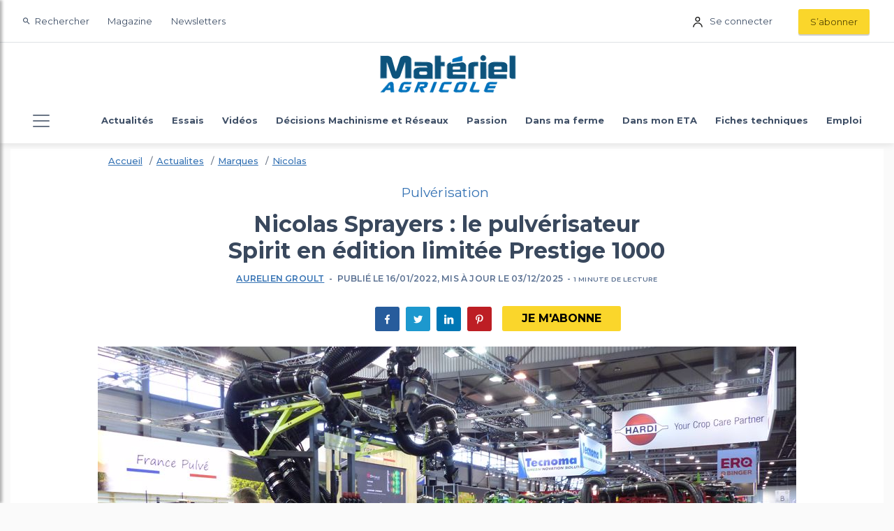

--- FILE ---
content_type: text/html; charset=utf-8
request_url: https://www.materielagricole.info/nicolas/article/730847/nicolas-sprayers-le-pulverisateur-spirit-en-edition-limitee-prestige-1000
body_size: 27007
content:
<!DOCTYPE html>
<html lang="fr-fr" style="" prefix="og: http://ogp.me/ns#">
<head>

  
    
    <script src="/js/cookiewall.js" id="jsCookieWall" abo="0"></script>
  <script type="text/javascript">
    var isAbo = 0;
    var isAuth = 0;

    const ID_ABO           = 'WVY2bkLY';   // connecté + abonné
    const ID_AUTH_NON_ABO  = '9pBiAV8E';   // connecté mais non abonné
    const ID_ANONYMOUS     = 'hLPKhqUJ'; // non connecté

    if (!isAuth) {
      console.log('non connecté')
      idNotice = ID_ANONYMOUS;
    } else if (isAbo) {
      console.log('isAbo')
      idNotice = ID_ABO;
    } else {
      console.log('isAuth')
      idNotice = ID_AUTH_NON_ABO;
    }

      
    console.log('idNotice =', idNotice);

    (function(){function i(e){if(!window.frames[e]){if(document.body&&document.body.firstChild){var t=document.body;var n=document.createElement("iframe");n.style.display="none";n.name=e;n.title=e;t.insertBefore(n,t.firstChild)}else{setTimeout(function(){i(e)},5)}}}function e(n,o,r,f,s){function e(e,t,n,i){if(typeof n!=="function"){return}if(!window[o]){window[o]=[]}var a=false;if(s){a=s(e,i,n)}if(!a){window[o].push({command:e,version:t,callback:n,parameter:i})}}e.stub=true;e.stubVersion=2;function t(i){if(!window[n]||window[n].stub!==true){return}if(!i.data){return}var a=typeof i.data==="string";var e;try{e=a?JSON.parse(i.data):i.data}catch(t){return}if(e[r]){var o=e[r];window[n](o.command,o.version,function(e,t){var n={};n[f]={returnValue:e,success:t,callId:o.callId};if(i.source){i.source.postMessage(a?JSON.stringify(n):n,"*")}},o.parameter)}}if(typeof window[n]!=="function"){window[n]=e;if(window.addEventListener){window.addEventListener("message",t,false)}else{window.attachEvent("onmessage",t)}}}e("__tcfapi","__tcfapiBuffer","__tcfapiCall","__tcfapiReturn");i("__tcfapiLocator")})();
  (function(){(function(e,r){var t=document.createElement("link");t.rel="preconnect";t.as="script";var n=document.createElement("link");n.rel="dns-prefetch";n.as="script";var i=document.createElement("script");i.id="spcloader";i.type="text/javascript";i["async"]=true;i.charset="utf-8";var o="https://sdk.privacy-center.org/"+e+"/loader.js?target_type=notice&target="+r;if(window.didomiConfig&&window.didomiConfig.user){var a=window.didomiConfig.user;var c=a.country;var d=a.region;if(c){o=o+"&country="+c;if(d){o=o+"&region="+d}}}t.href="https://sdk.privacy-center.org/";n.href="https://sdk.privacy-center.org/";i.src=o;var s=document.getElementsByTagName("script")[0];s.parentNode.insertBefore(t,s);s.parentNode.insertBefore(n,s);s.parentNode.insertBefore(i,s)})("3e25ee67-bdca-4f9f-968e-ceb268310134", idNotice)})();
  </script>

  
    <script type="didomi/javascript" src="/cms/js/kameleoon.js" async="true" fetchpriority="high"></script>
    <script type="didomi/javascript" src="//0czbb87dtt.kameleoon.io/engine.js" async="true" fetchpriority="high"></script>


  

  <!-- Google Tag Manager -->
 
  
<script>


      window.dataLayer = window.dataLayer || [];
      window.dataLayer.push({"siteLanguage":"FR","atiEnable":true,"page":{"type":"Article","categorieGroupe":"Machinisme","accessibilite":"Gratuit","tags":[{"taxonomy":[{"name":"Actualites","url":"actualites","level":1,"categoryId":20004}],"label":"Pulv\u00E9risation","categoryId":3004,"masterApplication":"Mat\u00E9riel Agricole","ordre":1,"principal":false,"contentType":null},{"taxonomy":[{"name":"Actualites","url":"actualites","level":1,"categoryId":20004}],"label":"Marques","categoryId":3028,"masterApplication":"Mat\u00E9riel Agricole","ordre":2,"principal":false,"contentType":null},{"taxonomy":[{"name":"Marques","url":"marques","level":1,"categoryId":3028},{"name":"Actualites","url":"actualites","level":2,"categoryId":20004}],"label":"Exel","categoryId":3301,"masterApplication":"Mat\u00E9riel Agricole","ordre":3,"principal":false,"contentType":null},{"taxonomy":[{"name":"Marques","url":"marques","level":1,"categoryId":3028},{"name":"Actualites","url":"actualites","level":2,"categoryId":20004}],"label":"Exel-Industries","categoryId":3302,"masterApplication":"Mat\u00E9riel Agricole","ordre":4,"principal":false,"contentType":null},{"taxonomy":[{"name":"Marques","url":"marques","level":1,"categoryId":3028},{"name":"Actualites","url":"actualites","level":2,"categoryId":20004}],"label":"Nicolas","categoryId":3590,"masterApplication":"Mat\u00E9riel Agricole","ordre":5,"principal":true,"contentType":null},{"taxonomy":[{"name":"Marques","url":"marques","level":1,"categoryId":3028},{"name":"Actualites","url":"actualites","level":2,"categoryId":20004}],"label":"Nicolas-Industrie","categoryId":3591,"masterApplication":"Mat\u00E9riel Agricole","ordre":6,"principal":false,"contentType":null},{"taxonomy":[],"label":"Actualites","categoryId":20004,"masterApplication":"Mat\u00E9riel Agricole","ordre":7,"principal":false,"contentType":null}],"contenu":{"id":"730847","surTitre":"Pulv\u00E9risation","titre":"Nicolas Sprayers : le pulv\u00E9risateur Spirit en \u00E9dition limit\u00E9e Prestige 1000","description":"Nicolas Sprayers profite du Sitevi pour lancer une \u00E9dition limit\u00E9e \u00E0 30 exemplaires de son pulv\u00E9risateur tra\u00EEn\u00E9 pour vignes Spirit.","auteur":"Aurelien Groult","imageUrl":"https://cdn4.regie-agricole.com/ulf/CMS_Content/2/articles/730847/689809f3-7-nicolas-sprayers-le-pulverisateur-spirit-en-edition-limitee-prestige-1000.jpg","contentType":"Image"}},"visiteur":{"idCRM":null,"idUser":null,"categorie":[]},"eCommerce":{"cart":null,"shipping":null,"transaction":null,"customer":null}});
      console.log('DATALAYER v2', dataLayer);
      
    //info pour la régie pub
    window._tnpb = window._tnpb || [];
    _tnpb.push({"key": "keywords", "value": "utilisateur=nonconnecte" });
    
</script>

  


  <script>
    (function (w, d, s, l, i) {
      w[l] = w[l] || []; w[l].push({
        'gtm.start':
          new Date().getTime(), event: 'gtm.js'
      }); var f = d.getElementsByTagName(s)[0],
        j = d.createElement(s), dl = l != 'dataLayer' ? '&l=' + l : ''; j.async = true; j.src =
          'https://www.googletagmanager.com/gtm.js?id=' + i + dl; f.parentNode.insertBefore(j, f);
    })(window, document, 'script', 'dataLayer', 'GTM-5GMQZPJ');
  </script>

  <!-- End Google Tag Manager -->
  

<meta charset="utf-8">
<meta name="viewport" content="width=device-width,minimum-scale=1,initial-scale=1">
<meta name="theme-color" content="#407AB7">
<link rel="icon" href="/favicon.ico">
<meta name="CCBot" content="noindex">

<title>Nicolas Sprayers : le pulv&#xE9;risateur Spirit en &#xE9;dition limit&#xE9;e Prestige 1000</title>
  <meta name="abstract" content="le site 100 % machinisme">
  <meta name="description" content="Nicolas Sprayers profite du Sitevi pour lancer une &#xE9;dition limit&#xE9;e &#xE0; 30 exemplaires de son pulv&#xE9;risateur tra&#xEE;n&#xE9; pour vignes Spirit.">
  <link rel="canonical" href="https://www.materielagricole.info/nicolas/article/730847/nicolas-sprayers-le-pulverisateur-spirit-en-edition-limitee-prestige-1000">
    <link rel="amphtml" href="https://www.materielagricole.info/nicolas/amp/article/730847/nicolas-sprayers-le-pulverisateur-spirit-en-edition-limitee-prestige-1000">
    <meta name="robots" content="max-snippet:-1, max-image-preview:large, max-video-preview:-1">
  <meta property="og:site_name" content="MaterielAgricole">
  <meta property="og:title" content="Nicolas Sprayers : le pulv&#xE9;risateur Spirit en &#xE9;dition limit&#xE9;e Prestige 1000">
  <meta property="og:type" content="article">
  <meta property="og:url" content="https://www.materielagricole.info/nicolas/article/730847/nicolas-sprayers-le-pulverisateur-spirit-en-edition-limitee-prestige-1000">
  <meta property="og:locale" content="fr_FR">
    <meta property="og:image" content="https://cdn4.regie-agricole.com/ulf/CMS_Content/2/articles/730847/689809f3-7-nicolas-sprayers-le-pulverisateur-spirit-en-edition-limitee-prestige-1000.jpg">
    <meta property="og:image:type" content="image/jpeg">
      <meta property="og:image:width" content="690">
      <meta property="og:image:height" content="388">
  <meta property="og:description" content="Nicolas Sprayers profite du Sitevi pour lancer une &#xE9;dition limit&#xE9;e &#xE0; 30 exemplaires de son pulv&#xE9;risateur tra&#xEE;n&#xE9; pour vignes Spirit.">
  <meta property="og:updated_time" content="2022-01-16T06:00:00+01:00">
  <meta property="fb:app_id" content="394386091382477">
  <meta property="fb:page_id" content="486600791365295">
  <meta name="twitter:card" content="summary">
  <meta name="twitter:site" content="@materielagri">
  <script type="text/javascript" src="/js/jquery-3.6.0.min.js"></script>
  <script data-rh="true" type="application/ld+json">
    {
        "@context":"http://schema.org",
        "@type":"WebSite",
        "name" : "Materiel agricole",
        "url":"https://www.materielagricole.info",
        "potentialAction":{"@type":"SearchAction","target":"https://www.materielagricole.info/search?q={query}","query-input":"required name=query"}}
  </script>
  <script data-rh="true" type="application/ld+json">
    {
        "@context":"http://schema.org",
        "@type":"Organization",
        "name":"Materiel agricole",
        "url":"https://www.materielagricole.info",
        "logo":"https://www.materielagricole.info/images/logo/cip-v3.png",
        "sameAs":["https://www.facebook.com/MaterielAgricole.Magazine/","https://twitter.com/materielagri?lang=fr"]
    }
  </script>
    

<script type="application/ld+json">
  {"@context":"https://schema.org","@type":"BreadcrumbList","itemListElement":[{"@type":"ListItem","name":"Actualites","item":{"@type":"WebPage","@id":"https://www.materielagricole.info/actualites/t20004"},"position":1},{"@type":"ListItem","name":"Marques","item":{"@type":"WebPage","@id":"https://www.materielagricole.info/marques/t3028"},"position":2},{"@type":"ListItem","name":"Nicolas","item":{"@type":"WebPage","@id":"https://www.materielagricole.info/nicolas/t3590"},"position":3}]}
</script>
    

<script type="application/ld+json">
  {"@context":"https://schema.org","@type":"NewsArticle","description":"Nicolas Sprayers profite du Sitevi pour lancer une \u00E9dition limit\u00E9e \u00E0 30 exemplaires de son pulv\u00E9risateur tra\u00EEn\u00E9 pour vignes Spirit.","image":{"@type":"ImageObject","url":"https://cdn4.regie-agricole.com/ulf/CMS_Content/2/articles/730847/689809f3-7-nicolas-sprayers-le-pulverisateur-spirit-en-edition-limitee-prestige-1000.jpg","height":388,"width":690},"author":{"@type":"Person","name":"Aurelien Groult","url":"https://www.materielagricole.info/auteurs/aurelien-groult/241"},"dateModified":"2025-12-03T13:59:25+01:00","datePublished":"2022-01-16T06:00:00+01:00","headline":"Nicolas Sprayers : le pulv\u00E9risateur Spirit en \u00E9dition limit\u00E9e Prestige 1000","isAccessibleForFree":true,"publisher":{"@type":"Organization","name":"Mat\u00E9riel Agricole","url":"https://www.materielagricole.info","logo":{"@type":"ImageObject","url":"https://cdn2.regie-agricole.com/ulf/CMS_Content/2/images/2020/03/27/28066087-4/cip-v2-sm.jpg"}}}
</script>


  <link rel="stylesheet" href="https://fonts.googleapis.com/css?family=Montserrat:500,600,700">
  
    <style>:root{--blue:#007bff;--indigo:#6610f2;--purple:#6f42c1;--pink:#e83e8c;--red:#dc3545;--orange:#fd7e14;--yellow:#ffc107;--green:#28a745;--teal:#20c997;--cyan:#17a2b8;--white:#fff;--gray:#6c757d;--gray-dark:#343a40;--primary:#3673b4;--secondary:#d7263d;--success:#28a745;--info:#17a2b8;--warning:#fad62b;--danger:#dc3545;--light:#f8f9fa;--dark:#39485d;--breakpoint-xs:0;--breakpoint-sm:576px;--breakpoint-md:768px;--breakpoint-lg:992px;--breakpoint-xl:1200px;--font-family-sans-serif:"Montserrat",Helvetica neue,Segoe ui,Arial;--font-family-monospace:SFMono-Regular,Menlo,Monaco,Consolas,"Liberation Mono","Courier New",monospace}*,:after,:before{box-sizing:border-box}html{font-family:sans-serif;line-height:1.15;-webkit-text-size-adjust:100%}article,figure,header,main,nav{display:block}body{margin:0;font-family:Montserrat,Helvetica neue,Segoe ui,Arial;font-size:1rem;font-weight:400;line-height:1.5;color:#39485d;text-align:left;background-color:#fafafa}h1,h2{margin-top:0;margin-bottom:.5rem}p{margin-top:0;margin-bottom:1rem}ul{margin-bottom:1rem}ul{margin-top:0}small{font-size:80%}a{color:#3673b4;text-decoration:none;background-color:transparent}figure{margin:0 0 1rem}img{border-style:none}img{vertical-align:middle}button{border-radius:0}button,input{margin:0;font-family:inherit;font-size:inherit;line-height:inherit}button,input{overflow:visible}button{text-transform:none}[type=button],button{-webkit-appearance:button}[type=button]::-moz-focus-inner,button::-moz-focus-inner{padding:0;border-style:none}::-webkit-file-upload-button{font:inherit;-webkit-appearance:button}h1,h2{margin-bottom:.5rem;font-weight:500;line-height:1.2;color:#39485d}h1{font-size:2.5rem}h2{font-size:2rem}small{font-size:.875em;font-weight:400}.img-fluid{max-width:100%;height:auto}.container{width:100%;padding-right:10px;padding-left:10px;margin-right:auto;margin-left:auto}@media (min-width:576px){.container{max-width:540px}}@media (min-width:768px){.container{max-width:720px}}@media (min-width:992px){.container{max-width:1000px}}@media (min-width:1200px){.container{max-width:1250px}}.row{display:flex;flex-wrap:wrap;margin-right:-10px;margin-left:-10px}.col-12,.col-lg-6,.col-md-4,.col-md-5,.col-md-6,.col-md-7,.col-md-8{position:relative;width:100%;padding-right:10px;padding-left:10px}.col-12{flex:0 0 100%;max-width:100%}.order-1{order:1}.order-2{order:2}.order-3{order:3}@media (min-width:768px){.col-md-4{flex:0 0 33.33333%;max-width:33.33333%}.col-md-5{flex:0 0 41.66667%;max-width:41.66667%}.col-md-6{flex:0 0 50%;max-width:50%}.col-md-7{flex:0 0 58.33333%;max-width:58.33333%}.col-md-8{flex:0 0 66.66667%;max-width:66.66667%}.order-md-1{order:1}.order-md-2{order:2}.offset-md-3{margin-left:25%}}@media (min-width:992px){.col-lg-6{flex:0 0 50%;max-width:50%}}.form-control{display:block;width:100%;height:calc(1.5em + 1.4rem + 2px);padding:.7rem 1rem;font-size:1rem;font-weight:400;line-height:1.5;color:#495057;background-color:#fff;background-clip:padding-box;border:1px solid #ced4da;border-radius:.15rem}.form-control::-ms-expand{background-color:transparent;border:0}.btn{display:inline-block;font-weight:400;color:#39485d;text-align:center;vertical-align:middle;background-color:transparent;border:1px solid transparent;padding:.7rem 1rem;font-size:1rem;line-height:1.5;border-radius:.15rem}.btn-warning{color:#212529;background-color:#fad62b;border-color:#fad62b}.btn-dark{color:#fff;background-color:#39485d;border-color:#39485d}.btn-link{font-weight:400;color:#3673b4;text-decoration:none}.input-group>.form-control{position:relative;flex:1 1 auto;width:1%;min-width:0;margin-bottom:0}.input-group>.form-control+.form-control{margin-left:-1px}.input-group>.form-control:not(:first-child){border-top-left-radius:0;border-bottom-left-radius:0}.input-group:not(.has-validation)>.form-control:not(:last-child){border-top-right-radius:0;border-bottom-right-radius:0}.nav-link{display:block;padding:.5rem 1rem}.navbar{position:relative;padding:.5rem 1rem}.navbar,.navbar .container{display:flex;flex-wrap:wrap;align-items:center;justify-content:space-between}.navbar-brand{display:inline-block;padding-top:.3125rem;padding-bottom:.3125rem;margin-right:1rem;font-size:1.25rem;line-height:inherit;white-space:nowrap}.navbar-nav{display:flex;flex-direction:column;padding-left:0;margin-bottom:0;list-style:none}.navbar-nav .nav-link{padding-right:0;padding-left:0}.navbar-toggler{padding:.25rem .75rem;font-size:1.25rem;line-height:1;background-color:transparent;border:1px solid transparent;border-radius:.15rem}.navbar-toggler-icon{display:inline-block;width:1.5em;height:1.5em;vertical-align:middle;content:"";background:50%/100% 100% no-repeat}.navbar-expand{flex-flow:row nowrap;justify-content:flex-start}.navbar-light .navbar-brand{color:rgba(0,0,0,.9)}.navbar-light .navbar-nav .nav-link{color:#3f4f66}.navbar-light .navbar-toggler{color:#3f4f66;border-color:rgba(0,0,0,.1)}.navbar-dark .navbar-nav .nav-link{color:hsla(0,0%,100%,.88)}.card{position:relative;display:flex;flex-direction:column;min-width:0;word-wrap:break-word;background-color:#fff;background-clip:border-box;border:0 solid rgba(0,0,0,.125);border-radius:.15rem}.card-body{flex:1 1 auto;min-height:1px;padding:1.25rem}.card-img-top{flex-shrink:0;width:100%}.card-img-top{border-top-left-radius:.15rem;border-top-right-radius:.15rem}.bg-primary{background-color:#3673b4!important}.bg-white{background-color:#fff!important}.d-none{display:none!important}.d-block{display:block!important}.d-flex{display:flex!important}@media (min-width:768px){.d-md-none{display:none!important}.d-md-inline-block{display:inline-block!important}.d-md-flex{display:flex!important}}@media (min-width:1200px){.d-xl-none{display:none!important}.d-xl-flex{display:flex!important}}.flex-row-reverse{flex-direction:row-reverse!important}.flex-wrap{flex-wrap:wrap!important}.justify-content-start{justify-content:flex-start!important}.align-items-center{align-items:center!important}.align-items-stretch{align-items:stretch!important}.position-relative{position:relative!important}.position-absolute{position:absolute!important}@supports (position:sticky){.sticky-top{position:sticky;top:0;z-index:1020}}.w-100{width:100%!important}.m-0{margin:0!important}.mb-0{margin-bottom:0!important}.mt-1{margin-top:.25rem!important}.m-2{margin:.5rem!important}.mt-2{margin-top:.5rem!important}.mr-2{margin-right:.5rem!important}.mb-2{margin-bottom:.5rem!important}.ml-2{margin-left:.5rem!important}.mt-3{margin-top:1rem!important}.mb-3{margin-bottom:1rem!important}.mt-4{margin-top:1.5rem!important}.mb-4{margin-bottom:1.5rem!important}.mt-5{margin-top:3rem!important}.p-0{padding:0!important}.pb-0{padding-bottom:0!important}.p-2{padding:.5rem!important}.pt-2{padding-top:.5rem!important}.pr-2{padding-right:.5rem!important}.pb-2{padding-bottom:.5rem!important}.pl-2{padding-left:.5rem!important}.pt-3{padding-top:1rem!important}.mr-auto{margin-right:auto!important}.ml-auto{margin-left:auto!important}@media (min-width:576px){.mr-sm-1{margin-right:.25rem!important}.ml-sm-1{margin-left:.25rem!important}}@media (min-width:768px){.mt-md-1{margin-top:.25rem!important}.mt-md-3{margin-top:1rem!important}}@media (min-width:992px){.mt-lg-0{margin-top:0!important}.mt-lg-2{margin-top:.5rem!important}}.text-left{text-align:left!important}.text-center{text-align:center!important}@media (min-width:768px){.text-md-left{text-align:left!important}.text-md-right{text-align:right!important}}.text-white{color:#fff!important}.text-warning{color:#fad62b!important}.text-dark{color:#39485d!important}.sidenav{background-color:#fff;right:100%;top:0;position:fixed;height:100vh;overflow-y:auto;transform:translate(0);z-index:1021;box-shadow:3px 0 4px rgba(0,0,0,.3);width:80%}.sidenav .sidenav-close{text-align:right;padding:.8em 1em}.sidenav .sidenav-close .sidenav-close-button{border:none;background:0 0;padding:10px;height:40px;width:40px;position:relative;box-sizing:border-box;line-height:40px;display:inline-block}.sidenav .sidenav-close .sidenav-close-button:after,.sidenav .sidenav-close .sidenav-close-button:before{transform:rotate(-45deg);content:"";position:absolute;top:50%;left:50%;margin-top:-2px;margin-left:-20px;display:block;height:4px;width:40px;background-color:#39485d}.sidenav .sidenav-close .sidenav-close-button:after{transform:rotate(-135deg)}.sidenav .sidenav-menu{padding:0}.sidenav .sidenav-menu .nav-link{color:#39485d}.sidenav .sidenav-menu>.nav-item:first-child{border-top:1px solid #eaeaea}.sidenav .sidenav-menu>.nav-item.active .nav-link{background-color:rgba(54,115,180,.1);color:#3673b4}.sidenav .sidenav-menu>.nav-item>.nav-link{display:block;padding:.6em 2em;text-align:initial}.sidenav .sidenav-menu>.nav-item>.nav-link.btn{width:100%}.sidenav .container-diffusion{background:#f7f6f6 0 0 no-repeat padding-box;display:flex;align-items:center;justify-content:space-around;font-size:14px;font-weight:700;height:60px;line-height:18px;padding:10px 0}.sidenav .container-diffusion a{color:#39485d;text-decoration:none}@media (min-width:1000px){.sidenav{width:400px}}body{font-weight:500}.article-meta-list{text-overflow:ellipsis;white-space:nowrap;overflow:hidden}.article-meta{letter-spacing:.2px;display:inline;font-size:.77em;font-weight:600;text-transform:uppercase;color:#5b7192}.article-meta:not(:last-child):after{content:" - ";display:inline-block;color:#516582;margin-left:3px;margin-right:3px}.article-item-title{font-weight:600;font-size:20px;line-height:27px}.article-item-intro{font-size:14px;color:#4d607c;font-weight:400;line-height:24px;margin:0 0 10px}.article-top-item-title{font-size:1.3em;line-height:26px;font-weight:600;margin:0}.card-text-wrapper{padding:24px 32px}.featured-post-1,.featured-post-3{margin-bottom:10px}@media (min-width:800px){.card-text-wrapper{text-align:left}.featured-post-1{margin-bottom:0;padding-bottom:10px}.featured-post-1 .card{height:99%}.featured-post-3{margin-bottom:0;height:33%;padding-bottom:10px}.featured-post-3 .card{height:100%}}h1{font-size:2rem}body{overflow-x:hidden}figure{margin:0}.img-mask{overflow:hidden}img[data-src],img[data-srcset]{filter:blur(20px);background-color:#3d3f41;width:100%}.text-styled{font-family:Montserrat,Helvetica neue,Segoe ui,Arial}.row.equal-height{display:flex;flex-wrap:wrap}.row.equal-height>[class*=col-]{display:flex;flex-direction:column}.row.equal-height .card{flex:1}.fs-large{font-size:160%}.body-content{min-height:100vh}.main-layout>.container:first-child{margin-top:0!important;padding-top:1.5rem!important}.form-control{font-weight:300;font-size:.9em}.header-bar{justify-content:center;min-height:80px;position:relative;width:100%;z-index:1}.container-tags,.header-bar{align-items:center;display:flex}.container-tags{min-height:50px;color:#3673b4;font-size:.8rem;font-weight:700}.container-tags ul{padding-left:2em}.container-tags ul .nav-item{border:1px solid #3f4f66;border-radius:20px;list-style-type:none;margin:.25rem}.container-tags ul .nav-item .nav-link{color:#3f4f66;font-size:.8rem;padding:0 10px}@media (max-width:575px){.container-tags{font-weight:500;font-size:13px}.container-tags ul .nav-item .nav-link{font-size:13px}}.social{color:#fff}.social{border:none;display:inline-block;margin-left:5px;border-radius:3px;text-align:center;line-height:35px;width:35px;height:35px;background-color:#3673b4;margin-bottom:10px}.socials{padding:.8em .3em}.social-linkedin{background-color:#0077b5}.social-facebook{background-color:#275c9c}.social-youtube{background-color:#e21c0f}.social-rss{background-color:#fa8019}.social-instagram{background-color:#f34d56}[data-tooltip]{position:relative}[data-tooltip]:before{content:"";position:absolute;top:-6px;left:50%;transform:translateX(-50%);border-width:4px 6px 0;border-style:solid;border-color:rgba(0,0,0,.7) transparent transparent;z-index:99;opacity:0}[data-tooltip-position=bottom]:before{top:100%;margin-top:8px;transform:translateX(-50%) translatey(-100%) rotate(-180deg)}[data-tooltip]:after{content:attr(data-tooltip);position:absolute;left:50%;top:-6px;transform:translateX(-50%) translateY(-100%);background-color:#39485d;text-align:center;color:#fff;padding:4px 2px;font-size:12px;min-width:80px;line-height:1.1em;border-radius:2px;padding:4px;z-index:99;opacity:0}[data-tooltip-position=bottom]:after{top:100%;margin-top:8px;transform:translateX(-50%) translateY(0)}.card{border-radius:5px;overflow:hidden;box-shadow:0 2px 2px rgba(0,0,0,.1),0 -1px 1px rgba(0,0,0,.05)}.card .card-body{padding:10px 25px 18px}@media (max-width:600px){.card-body{padding:.5rem}}.card-header-light{text-transform:uppercase;padding:12px 22px;background-color:#ededed;font-family:Montserrat,Helvetica neue,Segoe ui,Arial;letter-spacing:.08em;font-size:14px;font-weight:600}.card-header-light.primary{color:#fff;background-color:#3066a0}.clickable{position:relative}.clickable .article-carousel-inner a,.clickable h1 a,.clickable h2 a{color:#39485d}.clickable .article-carousel-inner a:before,.clickable h1 a:before,.clickable h2 a:before{content:"";width:100%;height:100%;position:absolute;left:0;top:0;z-index:3}.hover-effect.is-premium:after{background-color:#fad62b}.hover-effect:after{content:"";position:absolute;background-color:#d7263d}.hover-effect.hover-effect-bottom:after{width:100%;left:0;bottom:0;height:2px;transform:scaleX(0)}.hover-effect.hover-effect-left:after{top:0;left:0;bottom:auto;height:100%;width:3px;transform:scaleY(0)}.card-img-wrapper{position:relative}.card-overlay-subtitle{background:#d7263d;color:#fff;display:inline-block;border-radius:4px;position:absolute;font-size:10px;left:1.3em;bottom:1em;text-transform:uppercase;font-weight:700;padding:3px 7px}.is-premium .card-overlay-subtitle{color:#39485d;background-color:#fad62b}.card-horizontal .card-img-left{width:100%}.card-horizontal .card-text-wrapper{padding:15px 20px}.card-horizontal .card-img-wrapper{text-align:center}.card-horizontal .card-img-wrapper img{border-radius:5px!important}@media (min-width:800px){.card-horizontal{display:flex;flex-direction:row}.card-horizontal .card-img-wrapper,.card-horizontal .card-text-wrapper{width:50%}}.container-semi-fluid{max-width:1240px;margin:0 auto;width:100%;display:flex;flex-wrap:wrap;align-items:center;justify-content:space-around}.scrolling-horizontal-menu{flex-wrap:nowrap}@media (max-width:1100px){.scrolling-horizontal-menu{border-top:1px solid #eaeaea}}@media (max-width:768px){.scrolling-horizontal-menu{box-shadow:inset -6px 0 5px -2px rgba(0,0,0,.3);overflow-x:auto;overflow-y:hidden;-ms-overflow-style:-ms-autohiding-scrollbar;-webkit-overflow-scrolling:touch}.scrolling-horizontal-menu>.nav-item>.nav-link{padding:1em!important}.scrolling-horizontal-menu::-webkit-scrollbar{display:none}}.scrolling-horizontal-menu>.nav-item>.nav-link{white-space:nowrap;text-align:center}.navbar{width:100%;display:block}.navbar .side-btn{border:none;vertical-align:middle;text-align:center;background:0 0;padding:.25rem 1.2rem;color:#3f4f66}.navbar .side-btn i{padding-right:.3rem}.navbar-small{padding:3px 0}.navbar-small .btn{margin-top:2px;font-size:1em;line-height:12px}.navbar-small .btn.btn-warning{font-weight:600;color:#574802;box-shadow:0 2px 1px rgba(0,0,0,.2)}.navbar-small .nav-item{font-size:.8em;font-weight:400}.navbar-small .nav-item .nav-link{padding-left:8px;padding-right:8px}.navbar-toggler{border:none}.navbar-cip{background-color:#fff;margin-bottom:0;box-shadow:0 2px 10px rgba(0,0,0,.1);padding:0}.navbar-cip .navbar-nav{display:flex;flex-direction:row}.navbar-cip .navbar-brand{padding-top:0;padding-bottom:0;margin:0;line-height:55px}.navbar-cip .navbar-brand img{height:44px}.navbar-cip .navbar-nav>.nav-item{font-size:13px;font-family:Montserrat,Helvetica neue,Segoe ui,Arial;font-weight:700;margin:0;padding:0 .4em;position:relative}.navbar-cip .navbar-nav>.nav-item>.nav-link{padding:1.7em .7em}.navbar-cip .navbar-nav>.nav-item:after{content:"";width:100%;left:0;bottom:0;height:2px;position:absolute;background-color:#3673b4;transform:scaleX(0)}.navbar-cip .navbar-nav>li{margin-left:9px;margin-right:9px}.navbar-cip .surheader .navbar-nav>.nav-item>.nav-link{padding:.5rem 8px;text-transform:none;font-weight:400}.navbar-cip .surheader .navbar-nav>.nav-item .btn{font-size:1em;font-weight:400}.navbar-cip .navbar-nav>.nav-item .nav-link{padding:1.7em .6em}.navbar-cip .navbar-nav>.nav-item .btn{font-size:13px;font-weight:700}.header-sousnav{display:block}@media screen and (min-width:768px){.header{position:fixed}.header .header-sousnav .container{display:flex;justify-content:center}}.horizontal-scroll{justify-content:center;display:flex;flex-direction:row;align-items:center;position:relative;overflow:hidden}.horizontal-scroll a{color:#3f4f66}.horizontal-scroll .btn-left,.horizontal-scroll .btn-right{align-items:center;display:flex;justify-content:center;height:100%;width:100%;display:none}.header-sousnav{width:100%}.header-sousnav .container{align-items:center;height:100%;padding-right:0;padding-left:0;position:relative}@media screen and (min-width:768px){.header-sousnav .container{display:flex;justify-content:center}}@media screen and (max-width:767px){.surheader{display:none!important}.header-sousnav{display:block}.header-sousnav .container{max-width:100%!important}}@media screen and (min-width:768px) and (max-width:1235px){header .logo{width:60%;display:inline-block}}.article-item img:not(.loaded){width:100%}.article-carousel-wrapper{position:relative}.article-carousel-wrapper{padding:30px 5px 20px}.article-carousel-item{padding:10px}.article-carousel-inner{border-radius:7px;overflow:hidden;position:relative}.article-carousel-inner:after{content:"";position:absolute;width:100%;height:70%;bottom:0;z-index:1;background:rgba(0,0,0,.7);background:linear-gradient(0deg,rgba(0,0,0,.7) 0,transparent)}.article-carousel-inner .article-carousel-text{text-align:center;z-index:2;position:absolute;bottom:10px;right:10px;left:10px}.article-carousel-inner .article-carousel-text h2{font-size:16px;line-height:21px;font-weight:700;color:#fff!important}#search-engine-container{background-color:rgba(54,115,180,.9);top:100%;right:0;position:absolute;width:0;height:0;opacity:0;z-index:3;overflow-y:auto;animation:g .7s ease;display:none}#search-engine-container .search-engine-line{margin-top:10px;display:block;background-color:#fff;height:3px;width:0;animation:h .7s forwards .7s}#search-engine-container .search-engine-input{background:0 0;font-weight:700;border:none;font-size:38px;line-height:42px;margin-top:10vh;border-radius:0;color:#f8f2f4;width:100%;color:#fff;letter-spacing:-.67px}#search-engine-container #search-container-close{color:#fff;position:absolute;top:3rem;right:2rem;z-index:1000}@media screen and (max-width:767px){#search-engine-container #search-container-close{top:1rem;right:1rem}}@keyframes g{0%{width:0;height:0;opacity:0}to{width:100vw;height:100vh;opacity:1}}@keyframes h{0%{width:0}to{width:100%}}.card{--bs-card-border-width:none!important;--bs-card-border-radius:none!important}.owl-carousel{display:none;width:100%;position:relative;z-index:1}.zmdi{display:inline-block;font:normal normal normal 14px/1 Material-Design-Iconic-Font;font-size:inherit;text-rendering:auto;-webkit-font-smoothing:antialiased;-moz-osx-font-smoothing:grayscale}.zmdi-hc-2x{font-size:2em}.zmdi-hc-3x{font-size:3em}.zmdi-bookmark:before{content:"\F11E"}.zmdi-close:before{content:"\F136"}.zmdi-search:before{content:"\F1C3"}.zmdi-shopping-cart:before{content:"\F1CB"}.zmdi-check:before{content:"\F26B"}.zmdi-smartphone:before{content:"\F2D4"}.zmdi-facebook:before{content:"\F343"}.zmdi-instagram:before{content:"\F34F"}.zmdi-rss:before{content:"\F3EA"}.zmdi-linkedin:before{content:"\F3F8"}.zmdi-youtube-play:before{content:"\F408"}</style>
    <link href="/dist/vendor.css?v=bHWV5PsVZKGHqQb-u6Kk0mi5k7p1xySMZQi4963hW1o" rel="preload" as="style" onload="this.rel='stylesheet'">
    <link href="/dist/app.css?v=-U7qDVsGw8hIYoHCeUV4FY5gLPTzFX3U9bfYidyUOt8" rel="preload" as="style" onload="this.rel='stylesheet'">
    <link href="/occasions/dist/occasions.css" rel="preload" as="style" onload="this.rel='stylesheet'">
    <noscript>
      <link rel="stylesheet" href="/dist/vendor.css?v=bHWV5PsVZKGHqQb-u6Kk0mi5k7p1xySMZQi4963hW1o" async="">
      <link rel="stylesheet" href="/dist/app.css?v=-U7qDVsGw8hIYoHCeUV4FY5gLPTzFX3U9bfYidyUOt8" async="">
      <link href="/occasions/dist/occasions.css" rel="stylesheet" async="">
    </noscript>
  

  


  <!--[if IE 9]>
    <link href="https://cdn.jsdelivr.net/gh/coliff/bootstrap-ie8/css/bootstrap-ie9.min.css" rel="stylesheet">
  <![endif]-->
  <!--[if lte IE 8]>
    <link href="https://cdn.jsdelivr.net/gh/coliff/bootstrap-ie8/css/bootstrap-ie8.min.css" rel="stylesheet">
    <script src="https://cdn.jsdelivr.net/g/html5shiv@3.7.3"></script>
  <![endif]-->
  
  
  


	<meta name="theme-color" content="#407AB7">
	<link rel="manifest" href="/manifest.webmanifest">
</head>
<body class="c-article a-details">
  
<header class="header navbar navbar-light navbar-cip sticky-top">
  <div class="surheader navbar navbar-dark navbar-small border-bottom d-none d-md-block" style="z-index : 999">
    <nav class="container-semi-fluid">
      <ul class="navbar-nav mr-auto mt-lg-0 navbar-expand col-md-5">
        <li class="nav-item">
          <button type="button" data-tooltip-position="bottom" data-tooltip="Effectuer une recherche" class="nav-link side-btn btn-search-nav" title="Rechercher">
            <i class="zmdi zmdi-search"></i> Rechercher
          </button> 
        </li>
        <li class="nav-item">
          <a class="nav-link" href="/epaper/mymozzo">
            Magazine
          </a>
        </li>
        <li class="nav-item">
          <a class="nav-link" href="/newsletters">Newsletters</a>
        </li>
       
      </ul>
      <div id="logo-sur-header" class="col-md-3" style="display:none;position:relative;top:0px;left:18px;">
        <a class="navbar-brand" href="/" data-tooltip-position="bottom" data-tooltip="Retour à l'accueil">
          <img src="/images/logo/2019-LogoMaterielAgricoleinfo_test.svg" alt="Logo MaterielAgricole.info" width="150">
        </a>
      </div>
      <div class="col-md-4">
        <ul class="navbar-nav navbar-expand align-items-center justify-content-end">
          <li class="nav-item">
    <a class="nav-link ms-2" rel="nofollow" href="/account/signin">
     <div class="row">
        <div class="col-md-2">
          <img alt="Account" src="/images/icons/icon-Account.svg" width="14" height="15">
        </div>
        <div class="col-md-10 hide-sm">
          Se connecter
        </div>
     </div>
  </a>
</li>

            <li class="nav-item pt-2 pb-2">
    <a class="btn btn-warning ms-2" href="https://abo.materielagricole.info?utm_source=site.abo.ma&utm_medium=HP-header&utm_campaign=CTA-sabonner&at_medium=site.abo.ma&at_campaign=CTA-sabonner" rel="nofollow noopener">S’abonner</a>
  </li>

      </ul>
      </div>
    </nav>
  </div>
  <div class="header-bar text-center ">
      <a class="navbar-brand" href="/" data-tooltip-position="bottom" data-tooltip="Retour à l'accueil">
        <img src="/images/logo/2019-LogoMaterielAgricoleinfo_test.svg" alt="Logo MaterielAgricole.info" width="200" class="mt-3">
      </a>
  </div>
  <nav class="container-semi-fluid">
    <ul class="navbar-nav position-relative" style="top:0px;left:-10px">
          <li>
              <button class="navbar-toggler" data-tooltip-position="bottom" data-tooltip="Afficher le menu" type="button" id="sidenav-button" aria-expanded="false" aria-label="Toggle navigation">
                  <span class="navbar-toggler-icon"></span>
              </button>
          </li>
      </ul>
    <ul class="navbar-nav d-md-inline-block d-xl-none logo position-relative" style="top:0px;left:-30px">
        <li>
          <a class="navbar-brand " href="/" data-tooltip-position="bottom" data-tooltip="Retour à l'accueil">
            <img src="/images/logo/2019-LogoMaterielAgricoleinfo_test.svg" alt="Logo MaterielAgricole.info" width="100">
          </a>
        </li>
    </ul>
    <ul class="d-md-none navbar-nav mb-0 ps-0 ul-nav  align-items-center justify-content-end">
      <li class="nav-item">
        <button type="button" data-tooltip-position="bottom" data-tooltip="Effectuer une recherche" class="side-btn btn-search-nav" title="Rechercher">
          <i class="zmdi zmdi-search zmdi-hc-2x"></i>
        </button>
      </li>
      <li class="nav-item">
    <a class="nav-link" rel="nofollow" href="/account/signin">
     <div class="row">
        <div class="col-md-2">
          <img alt="Account" src="/images/icons/icon-Account.svg" width="14" height="15">
        </div>
        <div class="col-md-10 hide-sm">
          Se connecter
        </div>
     </div>
  </a>
</li>

        <li class="nav-item pt-2 pb-2">
    <a class="btn btn-warning subscribe" href="https://abo.materielagricole.info?utm_source=site.abo.ma&utm_medium=HP-header&utm_campaign=CTA-sabonner&at_medium=site.abo.ma&at_campaign=CTA-sabonner" rel="nofollow noopener">S’abonner</a>
  </li>

    </ul>
    <nav class="horizontal-scroll justify-content-start">
      <button class="btn btn-default btn-left position-absolute slide-icon p-0" style="left:0px;top:0;z-index:1;width:30px;height:100%;background:#F7F6F6"><</button>
      <button class="btn btn-default btn-right position-absolute slide-icon p-0" style="right:0;top:0;z-index:1;width:30px;height:100%;background:#F7F6F6">></button>
      <ul class="navbar-nav mr-auto scrolling-horizontal-menu nav-container position-relative">
        


<li class="nav-item with-childs " data-menulink-id="1537" data-menu-id="109">
    <a class="nav-link" href="/actualites/t20004">
      <span>Actualit&#xE9;s</span>
    </a>
</li><li class="nav-item with-childs " data-menulink-id="1538" data-menu-id="109">
    <a class="nav-link" href="/essais-comparatifs/t3022">
      <span>Essais</span>
    </a>
</li><li class="nav-item with-childs " data-menulink-id="1539" data-menu-id="109">
    <a class="nav-link" href="/videos/t3023">
      <span>Vid&#xE9;os</span>
    </a>
</li><li class="nav-item with-childs " data-menulink-id="1540" data-menu-id="109">
    <a class="nav-link" href="/decisions-machinisme-et-reseaux/t3017">
      <span>D&#xE9;cisions Machinisme et R&#xE9;seaux</span>
    </a>
</li><li class="nav-item with-childs " data-menulink-id="1541" data-menu-id="109">
    <a class="nav-link" href="/passion/t3013">
      <span>Passion</span>
    </a>
</li><li class="nav-item with-childs " data-menulink-id="1542" data-menu-id="109">
    <a class="nav-link" href="/dans-ma-ferme/t20013 ">
      <span>Dans ma ferme</span>
    </a>
</li><li class="nav-item with-childs " data-menulink-id="1543" data-menu-id="109">
    <a class="nav-link" href="/dans-mon-eta/t27338 ">
      <span>Dans mon ETA</span>
    </a>
</li><li class="nav-item with-childs " data-menulink-id="2692" data-menu-id="109">
    <a class="nav-link" href="/fiche-technique">
      <span>Fiches techniques</span>
    </a>
</li><li class="nav-item  " data-menulink-id="1544" data-menu-id="109">
    <button class="nav-link btn btn-link" onclick="document.location.href='/emploi?utm_source=emploi&utm_medium=nav&utm_campaign=barre_de_nav'">
        Emploi
    </button>
</li>
      </ul>
    </nav>
  </nav>
  <div class="header-sousnav">
    <div class="container bg-white">
      <div id="sous-menu" class="horizontal-scroll">
      </div>
    </div>
  </div>
  <div id="search-engine-container">
        <div class="container">
      <div class="row w-100">
              <div class="position-relative w-100">
                <button id="search-container-close" type="button" data-tooltip-position="bottom" data-tooltip="Effectuer une recherche" class="side-btn btn-search-nav" title="Rechercher">
                  <i class="zmdi zmdi-close zmdi-hc-3x"></i>
                </button>
              </div>
                <div class="col-md-6 offset-md-3">
                    <form method="get" action="/search">
                        <input type="text" value="" autocomplete="off" name="q" class="search-engine-input" placeholder="Recherche">
                        <span class="search-engine-line"></span>
                        <p class="text-white text-left">Tapez un ou plusieurs mots-clés...</p>
                        <div class="search-container-results"></div>
                    </form>
                </div>
            </div>
            <div class="row d-block d-md-flex mt-5">
        <div class="search-container-news m-2"></div>
            </div>
        </div>
    </div>
</header>

<header class="sidenav" id="sidenav">

    <!-- close -->
    <div class="sidenav-close">
        <button class="sidenav-close-button" id="sidenav__close-button" aria-label="close sidenav">
            <i class="ui-close sidenav__close-icon"></i>
        </button>
    </div>

    <!-- Nav -->
    <nav class="sidenav-menu-container">
      <div class="container-diffusion w-100">
        <div class="d-flex align-items-center">
        <a href="/newsletters">
          <img src="/images/icons/icon-newsletters.svg" alt="Newsletters" width="30" class="mr-2"><span>Newsletters</span>
          </a>
        </div>
      <div class="d-flex align-items-center">
        <a class="" target="_blank" href="/epaper/mymozzo">          
          <img src="/images/icons/icon-mag.svg" alt="Magazine" width="30" class="mr-2"><span>Magazine</span>
        </a>
      </div>
      </div>
      <div class="container-tags w-100">
        <ul class="d-flex flex-wrap align-items-center mb-0">
          <span class="pr-2">En ce moment : </span>


<li class="nav-item  " data-menulink-id="2693" data-menu-id="110">
        <a class="nav-link" href="https://www.materielagricole.info/fiche-technique">
            Comparateur mat&#xE9;riels agricoles
        </a>

  </li><li class="nav-item  " data-menulink-id="2543" data-menu-id="110">
        <a class="nav-link" href="/essais-comparatifs/article/871304/comparatif-semoirs-monograines-rapides-la-preuve-par-neuf">
            Essais 9 semoirs monograines
        </a>

  </li><li class="nav-item  " data-menulink-id="2556" data-menu-id="110">
        <a class="nav-link" href="https://www.materielagricole.info/fiches-occasions/t20012">
            Les fiches occasions pour investir 
        </a>

  </li>
        </ul>
      </div> 
      <ul class="sidenav-menu" role="menubar">
        


<li class="nav-item  " data-menulink-id="1536" data-menu-id="109">
    <a class="nav-link" href="/">
      <span>Accueil</span>
    </a>
</li><li class="nav-item with-childs " data-menulink-id="1537" data-menu-id="109">
    <a class="nav-link" href="/actualites/t20004">
      <span>Actualit&#xE9;s</span>
    </a>
</li><li class="nav-item with-childs " data-menulink-id="1538" data-menu-id="109">
    <a class="nav-link" href="/essais-comparatifs/t3022">
      <span>Essais</span>
    </a>
</li><li class="nav-item with-childs " data-menulink-id="1539" data-menu-id="109">
    <a class="nav-link" href="/videos/t3023">
      <span>Vid&#xE9;os</span>
    </a>
</li><li class="nav-item with-childs " data-menulink-id="1540" data-menu-id="109">
    <a class="nav-link" href="/decisions-machinisme-et-reseaux/t3017">
      <span>D&#xE9;cisions Machinisme et R&#xE9;seaux</span>
    </a>
</li><li class="nav-item with-childs " data-menulink-id="1541" data-menu-id="109">
    <a class="nav-link" href="/passion/t3013">
      <span>Passion</span>
    </a>
</li><li class="nav-item with-childs " data-menulink-id="1542" data-menu-id="109">
    <a class="nav-link" href="/dans-ma-ferme/t20013 ">
      <span>Dans ma ferme</span>
    </a>
</li><li class="nav-item with-childs " data-menulink-id="1543" data-menu-id="109">
    <a class="nav-link" href="/dans-mon-eta/t27338 ">
      <span>Dans mon ETA</span>
    </a>
</li><li class="nav-item with-childs " data-menulink-id="2692" data-menu-id="109">
    <a class="nav-link" href="/fiche-technique">
      <span>Fiches techniques</span>
    </a>
</li><li class="nav-item  " data-menulink-id="1544" data-menu-id="109">
    <button class="nav-link btn btn-link" onclick="document.location.href='/emploi?utm_source=emploi&utm_medium=nav&utm_campaign=barre_de_nav'">
        Emploi
    </button>
</li>
        <li class="nav-item">
    <a class="nav-link" rel="nofollow" href="/account/signin">
     <div class="row">
        <div class="col-md-2">
          <img alt="Account" src="/images/icons/icon-Account.svg" width="14" height="15">
        </div>
        <div class="col-md-10 hide-sm">
          Se connecter
        </div>
     </div>
  </a>
</li>


        <li class="nav-item">
          <a class="nav-link" href="/contactez-nous/p91">
              Contactez-nous
          </a>
        </li>            
            <li class="p-2">
    <a class="btn btn-warning" href="https://abo.materielagricole.info?utm_source=site.abo.ma&utm_medium=HP-menu&utm_campaign=CTA-jemabonne&at_medium=site.abo.ma&at_campaign=CTA-jemabonne" rel="nofollow noopener"><i class="zmdi zmdi-shopping-cart icon mr-2"></i>Je m'abonne</a>
    </li>

      </ul>
    </nav>
    <div class="socials sidenav-socials text-center">
  <a class="social social-facebook" title="Facebook" rel="noopener" href="https://fr-fr.facebook.com/MaterielAgricole.Magazine/" target="_blank" aria-label="facebook">
    <i class="zmdi-facebook zmdi"></i>
  </a>
  <a class="social social-linkedin" title="LinkedIn" rel="noopener" href="https://www.linkedin.com/company/mat%C3%A9riel-agricole-magazine/" target="_blank" aria-label="linkedin">
    <i class="zmdi-linkedin zmdi"></i>
  </a>
  <a class="social social-youtube" title="Youtube" rel="noopener" href="https://www.youtube.com/user/MaterielAgricole" target="_blank" aria-label="youtube">
    <i class="zmdi-youtube-play zmdi"></i>
  </a>
  <a class="social social-instagram" title="Instagram" rel="noopener" href="https://www.instagram.com/materielagricolelemag/" target="_blank" aria-label="instagram">
    <i class="zmdi-instagram zmdi"></i>
  </a>
  <a class="social social-rss" title="RSS" href="/rss" target="_blank" aria-label="rss">
    <i class="zmdi-rss zmdi"></i>
  </a>
  <a class="social social-mobile" title="Télécharger l'application" href="http://onelink.to/uc9z6n" rel="noopener" target="_blank" aria-label="mobile">
    <i class="zmdi-smartphone zmdi"></i>
  </a>
</div>

</header>

<main class="body-content mt-1 mt-lg-2 mt-md-3 contenu-page">
        <div class="bandeau-simple w-100">       
    <div class="pub-tag " data-pos="7"><div class=" sas_11224"></div></div>
    </div> 
    <div class="container p-0 bg-white position-relative" style="z-index:999;" id="main-container">
            <div class="breadcrumb-top">
                <div class="container container-smaller">
                    <ol class="breadcrumb mt-0" itemscope="" itemtype="https://schema.org/BreadcrumbList"><li class="breadcrumb-item" itemscope="" itemprop="itemListElement" itemtype="https://schema.org/ListItem"><a href="/" itemprop="item"><span itemprop="name">Accueil</span></a><meta itemprop="position" content="1"></li><li class="breadcrumb-item" itemscope="" itemprop="itemListElement" itemtype="https://schema.org/ListItem"><a href="/actualites/t20004" itemscope="" itemtype="https://schema.org/WebPage" itemprop="item" itemid="https://www.materielagricole.info/actualites/t20004"><span itemprop="name">Actualites</span></a><meta itemprop="position" content="2"></li><li class="breadcrumb-item" itemscope="" itemprop="itemListElement" itemtype="https://schema.org/ListItem"><a href="/marques/t3028" itemscope="" itemtype="https://schema.org/WebPage" itemprop="item" itemid="https://www.materielagricole.info/marques/t3028"><span itemprop="name">Marques</span></a><meta itemprop="position" content="3"></li><li class="breadcrumb-item" itemscope="" itemprop="itemListElement" itemtype="https://schema.org/ListItem"><a href="/nicolas/t3590" itemscope="" itemtype="https://schema.org/WebPage" itemprop="item" itemid="https://www.materielagricole.info/nicolas/t3590"><span itemprop="name">Nicolas</span></a><meta itemprop="position" content="4"></li></ol>
                </div>
            </div>
        
<div class="main-layout" style="z-index:999;">
  <article id="article-main-container">
  <div class="container container-smaller">

    <div class="row">
      <div class="col-sm-8 offset-sm-2">

        <h1 class="titre text-center">
          <small class="d-block font-weight-bold surtitre  ">Pulv&#xE9;risation&nbsp;  </small><b class="text-serif">Nicolas Sprayers : le pulv&#xE9;risateur Spirit en &#xE9;dition limit&#xE9;e Prestige 1000</b>
        </h1>


        <p class="text-center text-muted article-meta-list">
            <span class="article-author article-meta">
              <i class="lnr lnr-user"></i>
                    <a href="/auteurs/aurelien-groult/241">Aurelien Groult</a>
            </span>

          <span class="article-meta">
            <span>Publi&#xE9; le 16/01/2022, Mis &#xE0; jour le 03/12/2025</span>
            &nbsp;-&nbsp;<span class="article-meta">1 minute de lecture</span>
        </span></p>
          <div class="mt-2 mb-2" style="width:100%;">
              <div class="pub-tag " data-pos="27"><div class=" sas_106888"></div></div>
          </div>
        <div class="text-center " style="width:100%;">
          
<div class="socials sidenav-socials">
  <button type="button" data-tooltip="Partager sur facebook" onclick="window.open('https://www.facebook.com/sharer.php?u=' + encodeURIComponent('https://www.materielagricole.info/nicolas/article/730847/nicolas-sprayers-le-pulverisateur-spirit-en-edition-limitee-prestige-1000')); return false;" class="social social-facebook" aria-label="facebook">
    <i class="zmdi-facebook zmdi"></i>
  </button>
  <button type="button" data-tooltip="Tweeter cet article" onclick="window.open('https://twitter.com/intent/tweet?original_referer=' + encodeURIComponent('https://www.materielagricole.info/nicolas/article/730847/nicolas-sprayers-le-pulverisateur-spirit-en-edition-limitee-prestige-1000') + '&related=anywhereTheJavascriptAPI&text=' + encodeURIComponent(document.title + ' ' + 'https://www.materielagricole.info/nicolas/article/730847/nicolas-sprayers-le-pulverisateur-spirit-en-edition-limitee-prestige-1000') + '&via=MaterielAgri'); return false;" class="social social-twitter" aria-label="twitter">
    <i class="zmdi-twitter zmdi"></i>
  </button>
  <button type="button" data-tooltip="Partage sur linkedin" onclick="window.open('http://www.linkedin.com/shareArticle?mini=true&url=' + encodeURIComponent('https://www.materielagricole.info/nicolas/article/730847/nicolas-sprayers-le-pulverisateur-spirit-en-edition-limitee-prestige-1000')); return false;" class="social social-linkedin" aria-label="linkedin">
    <i class="zmdi-linkedin zmdi"></i>
  </button>
  <button type="button" data-tooltip="Envoyer sur whatsapp" onclick="window.open('https://wa.me/whatsappphonenumber/?text='+encodeURIComponent('https://www.materielagricole.info/nicolas/article/730847/nicolas-sprayers-le-pulverisateur-spirit-en-edition-limitee-prestige-1000'))" class="social social-whatsapp d-sm-none" href="#" target="_blank" aria-label="whatsapp">
    <i class="zmdi-whatsapp zmdi"></i>
  </button>
  <button type="button" data-tooltip="Epingler dans pinterest" onclick="window.open('http://pinterest.com/pin/create/button/?url='+encodeURIComponent('https://www.materielagricole.info/nicolas/article/730847/nicolas-sprayers-le-pulverisateur-spirit-en-edition-limitee-prestige-1000'))+'&media='" class="social social-pinterest" href="#" target="_blank" aria-label="pinterest">
    <i class="zmdi-pinterest zmdi"></i>
  </button>
    <button class="social social-rs-abo">
    <i><a class="btn btn-warning btn-rs-abo" href="https://abo.materielagricole.info/?utm_source=site.abo.ma&amp;utm_medium=DN_ARTICLE&amp;utm_campaign=DN_CTA_ARTICLE_GRATUIT&amp;at_medium=site.abo.ma&amp;at_format=DN_ARTICLE_at_campaign=DN_CTA_ARTICLE_GRATUIT" rel="noopener">JE M'ABONNE</a>
      </i>
    </button>
</div>
        </div>
      </div>

    </div>
  </div>

    <div class="container container-smaller p-0">
      <figure itemprop="image" itemscope="" itemtype="http://schema.org/ImageObject" class="mb-4">
        <meta itemprop="url" content="https://cdn4.regie-agricole.com/ulf/CMS_Content/2/articles/730847/689809f3-7-nicolas-sprayers-le-pulverisateur-spirit-en-edition-limitee-prestige-1000.jpg">
        <meta itemprop="width" content="690">
        <meta itemprop="height" content="388">
        <div class="img-mask">
          <img data-src="https://cdn4.regie-agricole.com/ulf/CMS_Content/2/articles/730847/689809f3-7-nicolas-sprayers-le-pulverisateur-spirit-en-edition-limitee-prestige-1000-1000x562.jpg" data-srcset="https://cdn4.regie-agricole.com/ulf/CMS_Content/2/articles/730847/689809f3-7-nicolas-sprayers-le-pulverisateur-spirit-en-edition-limitee-prestige-1000-480x270.jpg 480w, https://cdn4.regie-agricole.com/ulf/CMS_Content/2/articles/730847/689809f3-7-nicolas-sprayers-le-pulverisateur-spirit-en-edition-limitee-prestige-1000-690x388.jpg 640w, https://cdn4.regie-agricole.com/ulf/CMS_Content/2/articles/730847/689809f3-7-nicolas-sprayers-le-pulverisateur-spirit-en-edition-limitee-prestige-1000-1000x562.jpg 1024w" src="/images/p.jpg" alt="Nicolas Sprayers : le pulv&#xE9;risateur Spirit en &#xE9;dition limit&#xE9;e Prestige 1000" class="img-fluid w-100 img-verylarge" title="Nicolas Sprayers : le pulv&#xE9;risateur Spirit en &#xE9;dition limit&#xE9;e Prestige 1000">
        </div>
        <figcaption class="img-caption-top mb-3 p-1">
           <span class="copyright" itemprop="copyrightHolder">(&copy;A.G.)</span>        </figcaption>
      </figure>
    </div>
  <div class="container container-smaller">
    <div class="row">
      <div class="col-md-8 pl-md-5 pr-md-5">
        <div class="position-relative">

          <div class="applause-wrapper">
              <button class="comment-button" data-tooltip="Commenter l'article">
                <i class="zmdi zmdi-comment comment-icon">
                </i>
                <div id="comment-count" class="comment-count">0</div>
              </button>
            <button class="applause-button" data-tooltip="Féliciter l'auteur">
              <span class="applause-icon">
              </span>
              <span class="applause-count">0</span>
            </button>
          </div>

            <p class="d-block article-intro" itemprop="headline">
              Nicolas Sprayers profite du Sitevi pour lancer une &#xE9;dition limit&#xE9;e &#xE0; 30 exemplaires de son pulv&#xE9;risateur tra&#xEE;n&#xE9; pour vignes Spirit.
            </p>
          <div id="poool-widget">
            <div id="article-content" class="mb-4 article-content">
<div class="logora_embed my-2" data-disable-drawer="true" data-object-id="logora_config_2"></div><p>Baptis&eacute; &laquo; <strong>Spirit Prestige 1000</strong> &raquo;, ce <strong>pulv&eacute;risateur tra&icirc;n&eacute; pour vignes</strong> comprend un <strong>pack d&rsquo;&eacute;quipements</strong> compos&eacute;, entre autres, d'une <strong>cuve de 1 000 L</strong> de capacit&eacute;, d'un <strong>attelage articul&eacute;</strong> avec arbre &agrave; cardans homocin&eacute;tique, d'une <strong>rampe haute &agrave; quatre tron&ccedil;ons Optilarge avec Turbodiff</strong>, d'un <strong>&eacute;clairage command&eacute; depuis la poign&eacute;e</strong>, d'une <strong>orientation &eacute;lectrique des canons</strong>, d'une <strong>ouverture asym&eacute;trique</strong>, d'un <strong>relevage hydraulique de la vo&ucirc;te</strong> et d'une <strong>couverture six faces</strong>.</p>            </div>

          </div>

            <div class="article-category-list pt-4 pb-4">
              <h3 class="base-title">En savoir plus</h3>
              <ul class="category-list">
                  <li><a href="/nicolas/t3590" style="border-left: 3px solid #3673b4;">Nicolas</a></li>
                  <li><a href="/exel/t3301" style="border-left: 3px solid #3673b4;">Exel</a></li>
                  <li><a href="/exel-industries/t3302" style="border-left: 3px solid #3673b4;">Exel-Industries</a></li>
                  <li><a href="/nicolas-industrie/t3591" style="border-left: 3px solid #3673b4;">Nicolas-Industrie</a></li>
              </ul>
            </div>
        </div>

          <section id="author-section" class="row pt-4 pb-4">
            <div class="col col-sm-2">
              <div class="avatar-sm avatar"><img src="https://cdn3.regie-agricole.com/ulf/CMS_Content/2/authors/241-aurelien-groult.png" title="" alt="" class=""></div>
            </div>
            <div class="col col-sm-8">
              <h4 itemprop="author">Aurelien Groult</h4>
              <p></p>
            </div>
            <div class="col col-sm-2 text-right pt-3">
              <a href="/auteurs/aurelien-groult/241" class="btn btn-outline-primary">Suivre</a>
            </div>
          </section>
         <div class="mt-3 mb-3" style="width:100%;">
            <div class="BeOpWidget" data-name="Bas" data-pos="12"></div>
          </div>
              <section id="comment" itemprop="comment" class="pt-4 pb-4">
                  <h3 class="base-title mt-4">Réagir à cet article</h3>

                  <div class="logora_embed my-2" data-object-id="logora_config" data-identifier="730847"></div>
              </section>
      </div>
      <div class="col-md-4">
        <div class="w-100 mb-4">
          <div class="my-2">
            <div id="pubSticky" class="mt-3 mb-5 position-relative">
              <div class="pub-tag " data-pos="10"><div class=" sas_106886"></div></div>
            </div>
          </div>
        </div>


        <div class="d-none d-md-block my-2">
          
<div class="block-container" data-position="RightSide">

  <div id="block-schedule-62" class="block-schedule" style="background-color:unset;">
      <div id="block-55" class="block-content">
        <div><a href="https://abo.materielagricole.info/?utm_source=site.abo.ma&utm_medium=DN_ARTICLE_GRATUIT&utm_campaign=DN_BLOC_ARTICLE_DESKTOP&at_medium=site.abo.ma&at_format=DN_ARTICLE_GRATUIT&at_campaign=DN_BLOC_ARTICLE_DESKTOP"><img data-src="https://cdn3.regie-agricole.com/ulf/CMS_Content/2/blocks/1163115f-6c69-4a8d-bc74-e788cec1781d.png" src="https://cdn3.regie-agricole.com/ulf/CMS_Content/2/blocks/1163115f-6c69-4a8d-bc74-e788cec1781d.png " alt="description abonnement 1 euros" title="titre abonnement 1 euros " class="card-img-left img-medium loaded" data-was-processed="true"></a></div>
      </div>
  </div>
</div>
        </div>




      </div>
    </div>

    <div class="col-md-8 col-xs-12 mb-4">
      
    </div>


      <h3 class="base-title mt-5">Les dernières annonces de matériel agricole d'occasion</h3>
      
        

<div class="owl-carousel annonce-occasion-carousel-wrapper owl-carousel-annonce-article" data-cache-key="CacheTagHelper||a5fd858e9385f9d9e249e5574801b973f4d7b540f9baf304d9bf9e57f963664f71511" data-cache-expire="600">
    <article class="annonce-occasion-carousel-item clickable">
      <div class="annonce-occasion-carousel-inner">
        <a href="javascript:void(0);" onclick="top.location='/occasions/tracteur-agricole/john-deere-6155-m/a2363786';">
          
            <figure class="img-mask">
              <img src="https://cdn5.regie-agricole.com/ma2363786-1/john-deere-6155-m.jpg" alt="John Deere 6155 M" class="card-img-left">
            </figure>
          
            <div class="annonce-occasion-carousel-text">
              <h2>Tracteur agricole</h2>
              <span>John Deere 6155 M - 95000&nbsp;€&nbsp;H.T.</span>
            </div>
        </a>
      </div>
    </article>
    <article class="annonce-occasion-carousel-item clickable">
      <div class="annonce-occasion-carousel-inner">
        <a href="javascript:void(0);" onclick="top.location='/occasions/tracteur-vigneron-fruitier/case-ih-quantum-85-v/a2523289';">
          
            <figure class="img-mask">
              <img src="https://cdn5.regie-agricole.com/ma2523289-1/case-ih-quantum-85-v.jpg" alt="Case IH Quantum 85 V" class="card-img-left">
            </figure>
          
            <div class="annonce-occasion-carousel-text">
              <h2>Tracteur vigneron/fruitier</h2>
              <span>Case IH Quantum 85 V</span>
            </div>
        </a>
      </div>
    </article>
    <article class="annonce-occasion-carousel-item clickable">
      <div class="annonce-occasion-carousel-inner">
        <a href="javascript:void(0);" onclick="top.location='/occasions/tracteur-vigneron-fruitier/drago-1370/a2523297';">
          
            <figure class="img-mask">
              <img src="https://cdn5.regie-agricole.com/ma2523297-1/drago-1370.jpg" alt="Drago 1370" class="card-img-left">
            </figure>
          
            <div class="annonce-occasion-carousel-text">
              <h2>Tracteur vigneron/fruitier</h2>
              <span>Drago 1370</span>
            </div>
        </a>
      </div>
    </article>
    <article class="annonce-occasion-carousel-item clickable">
      <div class="annonce-occasion-carousel-inner">
        <a href="javascript:void(0);" onclick="top.location='/occasions/tracteur-agricole/new-holland-t7-215-s/a2699758';">
          
            <figure class="img-mask">
              <img src="https://cdn5.regie-agricole.com/ma2699758-1/new-holland-t7-215-s.jpg" alt="New Holland T7.215 S" class="card-img-left">
            </figure>
          
            <div class="annonce-occasion-carousel-text">
              <h2>Tracteur agricole</h2>
              <span>New Holland T7.215 S - 72000&nbsp;€&nbsp;H.T.</span>
            </div>
        </a>
      </div>
    </article>
    <article class="annonce-occasion-carousel-item clickable">
      <div class="annonce-occasion-carousel-inner">
        <a href="javascript:void(0);" onclick="top.location='/occasions/tracteur-agricole/new-holland-t7-230-pc/a2699756';">
          
            <figure class="img-mask">
              <img src="https://cdn5.regie-agricole.com/ma2699756-1/new-holland-t7-230-pc.jpg" alt="New Holland T7.230 PC" class="card-img-left">
            </figure>
          
            <div class="annonce-occasion-carousel-text">
              <h2>Tracteur agricole</h2>
              <span>New Holland T7.230 PC - 72000&nbsp;€&nbsp;H.T.</span>
            </div>
        </a>
      </div>
    </article>
    <article class="annonce-occasion-carousel-item clickable">
      <div class="annonce-occasion-carousel-inner">
        <a href="javascript:void(0);" onclick="top.location='/occasions/tracteur-agricole/fendt-828-vario/a2412630';">
          
            <figure class="img-mask">
              <img src="https://cdn5.regie-agricole.com/ma2412630-1/fendt-828-vario.jpg" alt="Fendt 828 Vario" class="card-img-left">
            </figure>
          
            <div class="annonce-occasion-carousel-text">
              <h2>Tracteur agricole</h2>
              <span>Fendt 828 Vario - 150000&nbsp;€&nbsp;H.T.</span>
            </div>
        </a>
      </div>
    </article>

</div>
      
        <div class="d-md-none d-block my-2 mx-4">
          
<div class="block-container" data-position="Interne">

  <div id="block-schedule-64" class="block-schedule" style="background-color:unset;">
      <div id="block-65" class="block-content">
        <div><a href="https://abo.materielagricole.info/?utm_source=site.abo.ma&utm_medium=DN_ARTICLE_GRATUIT&utm_campaign=DN_BLOC_ARTICLE_MOBILE&at_medium=site.abo.ma&at_format=DN_ARTICLE_GRATUIT&at_campaign=DN_BLOC_ARTICLE_MOBILE"><img data-src="https://cdn3.regie-agricole.com/ulf/CMS_Content/2/blocks/47e26508-5e00-485e-a7ea-7f2525a9f21a.png" src="https://cdn3.regie-agricole.com/ulf/CMS_Content/2/blocks/47e26508-5e00-485e-a7ea-7f2525a9f21a.png " alt="description abonnement 1 euros" title="titre abonnement 1 euros " class="card-img-left img-medium loaded" data-was-processed="true"></a></div>
      </div>
  </div>
</div>
        </div>
      

  </div>
</article>
<div id="fullscreen-widget" style="position:fixed;width:100vw;left:0;bottom:0;overflow:hidden;z-index:100"></div>



</div>



        

<div class="block-container" data-position="FooterUp">

</div>

    </div>
</main>


    <div class="breadcrumb-bottom">
        <div class="container container-smaller">
            <ol class="breadcrumb mt-0" itemscope="" itemtype="https://schema.org/BreadcrumbList"><li class="breadcrumb-item" itemscope="" itemprop="itemListElement" itemtype="https://schema.org/ListItem"><a href="/" itemprop="item"><span itemprop="name">Accueil</span></a><meta itemprop="position" content="1"></li><li class="breadcrumb-item" itemscope="" itemprop="itemListElement" itemtype="https://schema.org/ListItem"><a href="/actualites/t20004" itemscope="" itemtype="https://schema.org/WebPage" itemprop="item" itemid="https://www.materielagricole.info/actualites/t20004"><span itemprop="name">Actualites</span></a><meta itemprop="position" content="2"></li><li class="breadcrumb-item" itemscope="" itemprop="itemListElement" itemtype="https://schema.org/ListItem"><a href="/marques/t3028" itemscope="" itemtype="https://schema.org/WebPage" itemprop="item" itemid="https://www.materielagricole.info/marques/t3028"><span itemprop="name">Marques</span></a><meta itemprop="position" content="3"></li><li class="breadcrumb-item" itemscope="" itemprop="itemListElement" itemtype="https://schema.org/ListItem"><a href="/nicolas/t3590" itemscope="" itemtype="https://schema.org/WebPage" itemprop="item" itemid="https://www.materielagricole.info/nicolas/t3590"><span itemprop="name">Nicolas</span></a><meta itemprop="position" content="4"></li></ol>
        </div>
    </div>

    <footer class="footer" data-cache-key="CacheTagHelper||b5be5dfc3fda00de9b8b3ba1e35f45432a74300b44696677cad1394033d6316444692" data-cache-expire="120">
    <div class="footer-nav-container clearfix">
        <div class="footer-top bg-primary">
            <div class="container">
                <div class="row ">
                    <div class="col-md-3 col-6 footer-nav text-white">
                        <ul class="footer-nav-col1 nav-footer">
                            


<li class="nav-item with-childs active" data-menulink-id="1338" data-menu-id="95">
        <a class="nav-link">
            Abonnements
              <i class="zmdi zmdi-chevron-down ml-1 text-muted caret"></i>
        </a>

      <ul>
<li class="nav-item  " data-menulink-id="1339" data-menu-id="95">
        <a class="nav-link" href="https://abo.materielagricole.info/site/gfama/default/fr/compte2/connexion.html" target="_blank">
            Espace abonn&#xE9;s
        </a>

  </li><li class="nav-item  " data-menulink-id="1340" data-menu-id="95">
        <a class="nav-link" href="https://abo.materielagricole.info?utm_source=site.abo.ma&amp;utm_medium=Footer&amp;utm_campaign=TexteAbo&amp;at_medium=site.abo.ma&amp;at_campaign=TexteAbo" target="_blank">
            Offres d&#x27;abonnements
        </a>

  </li><li class="nav-item  " data-menulink-id="1341" data-menu-id="95">
        <a class="nav-link" href="https://magazine.materielagricole.info/" target="_blank">
            Liseuse du magazine
        </a>

  </li>      </ul>
  </li><li class="nav-item with-childs active" data-menulink-id="1343" data-menu-id="95">
        <a class="nav-link">
            Publicit&#xE9;
              <i class="zmdi zmdi-chevron-down ml-1 text-muted caret"></i>
        </a>

      <ul>
<li class="nav-item  " data-menulink-id="1344" data-menu-id="95">
        <a class="nav-link" href="/contact_publicite/p101" target="_blank">
            Nous contacter 
        </a>

  </li><li class="nav-item  " data-menulink-id="1845" data-menu-id="95">
        <a class="nav-link" href="https://www.ngpa-solutions.fr/" target="_blank">
            NGPA Solutions
        </a>

  </li><li class="nav-item  " data-menulink-id="1345" data-menu-id="95">
        <a class="nav-link" href="https://www.inbound-factory.fr" target="_blank">
            La Factory
        </a>

  </li><li class="nav-item  " data-menulink-id="1346" data-menu-id="95">
        <a class="nav-link" href="https://www.hyltel.fr" target="_blank">
            Hyltel
        </a>

  </li><li class="nav-item  " data-menulink-id="1347" data-menu-id="95">
        <a class="nav-link" href="https://www.gfa-events.com" target="_blank">
            GFA Events
        </a>

  </li>      </ul>
  </li><li class="nav-item with-childs active" data-menulink-id="1348" data-menu-id="95">
        <a class="nav-link">
            &#xC9;v&#xE9;nements
              <i class="zmdi zmdi-chevron-down ml-1 text-muted caret"></i>
        </a>

      <ul>
<li class="nav-item  " data-menulink-id="1349" data-menu-id="95">
        <a class="nav-link" href="https://www.innovagri.com" target="_blank">
            Innov-agri
        </a>

  </li><li class="nav-item  " data-menulink-id="1350" data-menu-id="95">
        <a class="nav-link" href="https://www.dionysud.com" target="_blank">
            Dionysud
        </a>

  </li>      </ul>
  </li>
                        </ul>
                    </div>
                    <div class="col-md-3 col-6 footer-nav nav-services text-white">
                        <ul class="footer-nav-col2 nav-footer">
                            


<li class="nav-item with-childs " data-menulink-id="1351" data-menu-id="96">
        <a class="nav-link">
            Newsletters
              <i class="zmdi zmdi-chevron-down ml-1 text-muted caret"></i>
        </a>

      <ul>
<li class="nav-item  " data-menulink-id="1352" data-menu-id="96">
        <a class="nav-link" href="https://www.materielagricole.info/Newsletters" target="_blank">
            Inscription / Gestion
        </a>

  </li>      </ul>
  </li><li class="nav-item with-childs " data-menulink-id="1353" data-menu-id="96">
        <a class="nav-link">
            Services
              <i class="zmdi zmdi-chevron-down ml-1 text-muted caret"></i>
        </a>

      <ul>
<li class="nav-item  " data-menulink-id="1354" data-menu-id="96">
        <a class="nav-link" href="https://www.terre-net-occasions.fr" target="_blank">
            Annonces mat&#xE9;riels d&#x27;occasion
        </a>

  </li><li class="nav-item  " data-menulink-id="3112" data-menu-id="96">
        <a class="nav-link" href="/archives">
            Archives par ann&#xE9;e
        </a>

  </li><li class="nav-item  " data-menulink-id="1355" data-menu-id="96">
        <a class="nav-link" href="https://www.jobagri.com/index.php?mode=liste_offre&amp;saisonnier=0&amp;poste=&amp;liste_secteur%5b%5d=11&amp;radio_date=4&amp;pfbc-token0=07d6839a80f84ced54453bb17951901f&amp;pfbc-token1=&amp;pfbc-token2=f10915971bb35445dec48f08a9386d70" target="_blank">
            Emplois
        </a>

  </li><li class="nav-item  " data-menulink-id="1356" data-menu-id="96">
        <a class="nav-link" href="https://www.jobagri.com/agriculture-formation.html" target="_blank">
            Formations
        </a>

  </li><li class="nav-item  " data-menulink-id="1855" data-menu-id="96">
        <a class="nav-link" href="https://www.terre-net.fr/meteo-agricole" target="_blank">
            M&#xE9;t&#xE9;o agricole
        </a>

  </li><li class="nav-item  " data-menulink-id="1357" data-menu-id="96">
        <a class="nav-link" href="/Account/Profile" target="_blank">
            Mon compte
        </a>

  </li><li class="nav-item  " data-menulink-id="1358" data-menu-id="96">
        <a class="nav-link" href="/videos/t3023" target="_blank">
            Vid&#xE9;os
        </a>

  </li>      </ul>
  </li>
                        </ul>
                    </div>
                    <div class="col-md-6 col-12 footer-nav nav-group-websites mobile-hidden clearfix text-white">
                        <ul class="footer-nav-col3 nav-footer">
                            


<li class="nav-item with-childs " data-menulink-id="1359" data-menu-id="97">
        <a class="nav-link">
            Les sites du groupe
              <i class="zmdi zmdi-chevron-down ml-1 text-muted caret"></i>
        </a>

      <ul>
<li class="nav-item  " data-menulink-id="2746" data-menu-id="97">
        <a class="nav-link" href="https://www.agriflix.fr/" target="_blank">
            Agriflix
        </a>

  </li><li class="nav-item  " data-menulink-id="1360" data-menu-id="97">
        <a class="nav-link" href="https://www.agrodistribution.fr" target="_blank">
            Agrodistribution
        </a>

  </li><li class="nav-item  " data-menulink-id="1361" data-menu-id="97">
        <a class="nav-link" href="https://www.datagri.com" target="_blank">
            Datagri
        </a>

  </li><li class="nav-item  " data-menulink-id="1362" data-menu-id="97">
        <a class="nav-link" href="https://www.materielagricole.info/decisions-machinisme-et-reseaux/t3017" target="_blank">
            D&#xE9;cisions Machinisme &amp; R&#xE9;seaux
        </a>

  </li><li class="nav-item  " data-menulink-id="1364" data-menu-id="97">
        <a class="nav-link" href="https://www.editions-france-agricole.fr" target="_blank">
            Editions France Agricole
        </a>

  </li><li class="nav-item  " data-menulink-id="1365" data-menu-id="97">
        <a class="nav-link" href="https://www.web-agri.fr/eleveur-laitier/t28576" target="_blank">
            L&#x27;&#xE9;leveur laitier
        </a>

  </li><li class="nav-item  " data-menulink-id="1366" data-menu-id="97">
        <a class="nav-link" href="https://www.lafranceagricole.fr" target="_blank">
            La France Agricole
        </a>

  </li><li class="nav-item  " data-menulink-id="1367" data-menu-id="97">
        <a class="nav-link" href="https://www.jobagri.com" target="_blank">
            Jobagri
        </a>

  </li><li class="nav-item  " data-menulink-id="1368" data-menu-id="97">
        <a class="nav-link" href="https://www.materiel-paysage.com/lien-horticole/t29251">
            Le Lien Horticole
        </a>

  </li><li class="nav-item  " data-menulink-id="1369" data-menu-id="97">
        <a class="nav-link" href="https://www.materiel-paysage.com">
            Mat&#xE9;riel et Paysage
        </a>

  </li><li class="nav-item  " data-menulink-id="1370" data-menu-id="97">
        <a class="nav-link" href="/distribution-et-reseaux/t20058" target="_blank">
            Moteurs &amp; R&#xE9;seaux
        </a>

  </li><li class="nav-item  " data-menulink-id="1371" data-menu-id="97">
        <a class="nav-link" href="https://ngpa.com" target="_blank">
            NGPA
        </a>

  </li><li class="nav-item  " data-menulink-id="1373" data-menu-id="97">
        <a class="nav-link" href="https://www.terre-net.fr" target="_blank">
            Terre-net
        </a>

  </li><li class="nav-item  " data-menulink-id="1374" data-menu-id="97">
        <a class="nav-link" href="https://www.terre-net-occasions.fr" target="_blank">
            Terre-net Occasions
        </a>

  </li><li class="nav-item  " data-menulink-id="1375" data-menu-id="97">
        <a class="nav-link" href="https://www.latoque.fr" target="_blank">
            La Toque
        </a>

  </li><li class="nav-item  " data-menulink-id="1376" data-menu-id="97">
        <a class="nav-link" href="https://www.materielagricole.info/tracteur-retro/t3015" target="_blank">
            Tracteur R&#xE9;tro
        </a>

  </li><li class="nav-item  " data-menulink-id="1377" data-menu-id="97">
        <a class="nav-link" href="https://www.vitisphere.com/la-vigne-selection-0.html" target="_blank">
            La Vigne
        </a>

  </li><li class="nav-item  " data-menulink-id="1378" data-menu-id="97">
        <a class="nav-link" href="https://www.vitijob.com" target="_blank">
            Vitijob
        </a>

  </li><li class="nav-item  " data-menulink-id="1379" data-menu-id="97">
        <a class="nav-link" href="https://www.vitisphere.com" target="_blank">
            Vitisphere
        </a>

  </li><li class="nav-item  " data-menulink-id="1380" data-menu-id="97">
        <a class="nav-link" href="https://www.web-agri.fr" target="_blank">
            Web-agri
        </a>

  </li>      </ul>
  </li>
                        </ul>
                    </div>
                </div>
            </div>
        </div>
    </div>
    <!-- Bottom Footer-->
<div class="footer-bottom" style="background-color : #fafafa">
    <div class="container">
        <div class="row ">
            <div class="col-md-6 col-12 footer-nav">
                <ul class="footer-nav-bas nav-footer">
                    


<li class="nav-item  " data-menulink-id="581" data-menu-id="51">
        <a class="nav-link" href="/qui-sommes-nous/p11" target="_blank">
            Qui sommes-nous ?
        </a>

  </li><li class="nav-item  " data-menulink-id="582" data-menu-id="51">
        <a class="nav-link" href="/conditions-generales-d-utilisation/p67" target="_blank">
            CGU / CGV
        </a>

  </li><li class="nav-item  " data-menulink-id="583" data-menu-id="51">
        <a class="nav-link" href="/contact/p91" target="_blank">
            Contact
        </a>

  </li><li class="nav-item  " data-menulink-id="1337" data-menu-id="51">
        <a class="nav-link" href="https://abo.materielagricole.info/site/gfama/default/fr/abo/faq.html">
            FAQ
        </a>

  </li><li class="nav-item  " data-menulink-id="586" data-menu-id="51">
        <a class="nav-link" href="https://ngpa.com/nous-rejoindre/" target="_blank">
            Nos recrutements 
        </a>

  </li><li class="nav-item  " data-menulink-id="1382" data-menu-id="51">
        <a class="nav-link" href="/confidentialite/p16">
            Gestion des cookies
        </a>

  </li><li class="nav-item  " data-menulink-id="589" data-menu-id="51">
        <a class="nav-link" href="/mentions-legales/p7" target="_blank">
            Mentions l&#xE9;gales
        </a>

  </li><li class="nav-item  " data-menulink-id="590" data-menu-id="51">
        <a class="nav-link" href="/Category" target="_blank" rel="nofollow">
            Plan du site
        </a>

  </li><li class="nav-item  " data-menulink-id="591" data-menu-id="51">
        <a class="nav-link" href="/confidentialite/p16" target="_blank">
            Politique Donn&#xE9;es Personnelles 
        </a>

  </li>
                    <li class="nav-item">
                        <a id="didomi-pref" class="nav-link pointer" onclick="javascript:Didomi.preferences.show()">Gestion des consentements </a>
                    </li>
                </ul>
            </div>            
            <div class="col-md-3 col-12 footer-nav nav-group-websites  clearfix">
                <span class="nav-title ellipsis"></span>
                <ul class="nav-list footer-rs">
                    <li class="social-nav tablet-hidden">
                        <a target="_blank" href="https://fr-fr.facebook.com/MaterielAgricole.Magazine">
                            <img src="/images/icons/facebook-white.svg">
                            Facebook
                        </a>
                    </li>
                    <li class="social-nav tablet-hidden">
                        <a target="_blank" href="https://www.linkedin.com/company/mat%C3%A9riel-agricole-magazine">
                            <img src="/images/icons/linkedin-white.svg"> Linkedin
                        </a>
                    </li>
                    <li class="social-nav tablet-hidden">
                        <a target="_blank" href="https://www.tiktok.com/@materiel_agricole_lemag">
                          <img src="/images/icons/tiktok-white.svg"> Tik Tok
                        </a>
                    </li>
                    <li class="social-nav tablet-hidden">
                        <a target="_blank" href="https://www.dailymotion.com/Materiel-Agricole/videos">
                            <img src="/images/icons/dailymotion.svg" style="margin-left: -4px;">Dailymotion
                        </a>
                    </li>
                    <li class="social-nav tablet-hidden">
                        <a target="_blank" href="https://www.instagram.com/materielagricolelemag/">
                            <img src="/images/icons/insta.svg" style="margin-left: -4px;"> Instagram
                        </a>
                    </li>
                    <li class="social-nav tablet-hidden">
                        <a target="_blank" href="https://www.youtube.com/user/MaterielAgricole">
                            <img src="/images/icons/youtube.svg" style="margin-left: -4px;"> Youtube
                        </a>
                    </li>
                </ul>
            </div>
            <div class="col-md-3 col-12 footer-nav nav-group-websites  clearfix">
                  <a href="https://ngpa.com/" target="_blank" class="linkLogo">
                    <span class="textOnLogo">Un site du groupe</span>
                    <img src="/cms/images/logo-ngpa.png" alt="Logo NGPA" loading="lazy" class="onLogo">
                  </a>
            </div>
        </div>
    </div>
</div></footer>


<div class="pub-tag " data-pos="11"><div class=" sas_106889"></div></div>



  
    <script src="/dist/app.js?v=QWagXBeTWf5St_RDJBDIL4-kJtw4RELO_YD5YyLEugo" defer="" async=""></script>
    <script src="/dist/vendor.js?v=F-pIzG-Rqh5eEGjgiUlvYFSirlsUvyXq5uq3MkLl6sU" defer="" async=""></script>
    <script src="/occasions/dist/vendor.js" defer="" async=""></script>
    <script src="/occasions/dist/occasions.js" defer="" async=""></script>
    <script src="/cms/js/util.js"></script>
  
  
  
  <script type="text/javascript" src="https://cdn.by.wonderpush.com/sdk/1.1/wonderpush-loader.min.js"></script>
  <script type="text/javascript">
  window.WonderPush = window.WonderPush || [];
  WonderPush.push(["init", {
      webKey: "69e18c132928052bf14a871b1e2059b5bd240efe9f2d02788d18a85cd0ae457d",
  }]);
</script>

  <script src="/cms/js/dailymotion.js"></script>
  
  

<script>

</script>







  
  
  <script defer="" src="/redac/dist/article.js" id="jsRedacArticle" articleid="730847"></script>
  <script defer="">
    window.addEventListener('load', function() {
    // Applause button
    EntryPoint.BindApplauseButton(730847);

      // Binding button comment
      $('.comment-button').click(function(){
        window.location.href='#comment';
        $('.comment-placeholder').click()
      })

    // loadFavorite(730847, "ArticleFavorite");
    let tags = '';
    // Convertir l'entité HTML en caractères normaux
      tags +='tag=Nicolas|';
      tags +='tag=Pulv&#xE9;risation|';
      tags +='tag=Marques|';
      tags +='tag=Exel|';
      tags +='tag=Exel-Industries|';
      tags +='tag=Nicolas-Industrie|';
      tags +='tag=Actualites|';

            tags += 'auteur=Aurelien Groult|';

    tags += 'idArticle=' + 730847 + '|';
    var texteNormalise = document.createElement('textarea');
    texteNormalise.innerHTML = tags;
    var texteTransforme = texteNormalise.value;

    // Remplacer les caractères en majuscules par leur équivalent en minuscules
    var texteFinal = texteTransforme.replace(/[A-Z]/g, function (match) {
    return String.fromCharCode(match.charCodeAt(0) + 32);
    });
    window._tnpb = window._tnpb || [];
    _tnpb.push({ "key": "keywords", "value": texteFinal });

    //Est ce utile ? JB 13/10/2023
    //window.dataLayer.push({ 'articleStatus': 'free' });

    });
  </script>
  <script defer="" src="/account/js/poool.js"></script>
  <script defer="">
  window.addEventListener('load', function () {
    window.didomiOnReady = window.didomiOnReady || [];
    window.didomiOnReady.push(Didomi => {
      pooolBuilder.init(Didomi,new pooolBuilder.paywallOptions(
        pooolBuilder.paywallType.Article, //Type de contenu Article|Market|Meteo
        {
          appId:"YSXLC-20M8I-TFWAW-TEBF6", //application Poool
          didomiCookieId:"c:poool-LKmmyh6x", //identifiant du vendor poool par didomi
          title:"MAT", //Titre utilisé pour la synchro avec SMC
          percent:80,
          widgetId:"#poool-widget",
          contentId:"#article-content",
          isPremium:"False",
        }
      ));
   
  });
});
    /* Pub Sticky */
    /* Méthode async car l'id 'pubPos_10' n'est pas toujours joignable au chargement de la page sur Chrome et ce même si on attend le chargement de la page */
    async function asyncCall() {
      var nbCar = document.getElementById("article-content").innerText.length;
      console.log("Nombre de signes = " + nbCar);
      //Si il n'y a pas le paywall et si l'article contient plus de 2600 signes et si nous ne trouvons pas dans une page Partner
      if ('True'.toLowerCase() === 'true' && nbCar > 2600 && ('' == '' || 'False' === 'True' )) {
        document.getElementById("pubSticky").style.height = '200vh';
        console.log('calling Pub Sticky', 'False');
        while (document.getElementById("pubPos_10") == null) {
          const result = await resolveAfter2Seconds();
        }
        console.log('Pub sticky loaded')
        document.getElementById("pubPos_10").style.position = 'sticky';
        document.getElementById("pubPos_10").style.top = '155px';
      }
    }

    function resolveAfter2Seconds() {
      return new Promise((resolve) => {
        setTimeout(() => {
          resolve('resolved');
        }, 2000);
      });
    }

    asyncCall();
    /* Fin de la pub sticky */
 </script>
  <script type="text/javascript" src="/js/jquery-3.6.0.min.js"></script>

  <script src="https://cdn.logora.com/drawer.js"></script>
  <script type="text/javascript" src="/cms/js/logora.js"></script>
  <script>
   
    var date = "2022-01-16T06:00:00+01:00";
    SetTagSource();
    var logora_config = {
          shortname: "materielagricole",
          comments: {
              pageExpirationDate: "2000-01-01"
          },
          remote_auth: loa_cookie,
          resource: {
              name: "comments",
              id: "730847"
          },
          source: {
              source_url: "https://www.materielagricole.info/nicolas/article/730847/nicolas-sprayers-le-pulverisateur-spirit-en-edition-limitee-prestige-1000",
              tag_objects: tags_source,
              published_date: date,
          }

    };
    var logora_config_2 = {
             shortname: "materielagricole",
             synthesis: {
                pageExpirationDate: "2000-01-01"
             },
             resource: {
                 name: "synthesis",
                 id: "730847"
             },
             remote_auth: loa_cookie,
             source: {
                 source_url: "https://www.materielagricole.info/nicolas/article/730847/nicolas-sprayers-le-pulverisateur-spirit-en-edition-limitee-prestige-1000",
                 tag_objects: tags_source,
                 published_date: date,
             }
    };
    (function() {
        var d = document, s = d.createElement('script');
        s.src = 'https://cdn.logora.com/embed.js';
        (d.head || d.body).appendChild(s);
    })();
   
     window.addEventListener("logoraContentLoaded", (event) => {
      if (event.detail.debate) {
        if (event.detail.debate.type && event.detail.debate.type=="Comments") {
          const divlogora = document.querySelector('div[data-object-id="logora_config_2"]');
          divlogora.style.display = "none"; // ce n'est pas un débat qui est renvoyé
        }
      }
      else {
        if (event.detail.resource) {
          
          if (event.detail.resource.type && event.detail.resource.type=="Comments" && event.detail.resource.comments_count > 0 && event.detail.resource.comments_count != 0 ) {
            console.log("comment count");
            console.log(event.detail.resource.comments_count);
            const divcount = document.querySelector("#comment-count");
            divcount.innerHTML = ''+event.detail.resource.comments_count;
            if ( event.detail.resource.comments_count != 0 ) {
                fetch('/article/nbcomments',
                {
                      method: 'POST',
                      body: 'id=730847&nb='+event.detail.resource.comments_count,
                      headers: { 'Content-Type': 'application/x-www-form-urlencoded' }
                });
            }
          }
        }
      }
    });
  </script>




   <script defer="">
        window.addEventListener('load', function () {
         
          pooolBuilder.init(Didomi,new pooolBuilder.paywallOptions(
          pooolBuilder.paywallType.Bottom,
          {
          appId:"YSXLC-20M8I-TFWAW-TEBF6", //application Poool
          didomiCookieId:"c:poool-LKmmyh6x", //identifiant du vendor poool par didomi
          title:"MAT", //Titre utilisé pour la synchro avec SMC TOTO
          }
         ));
        });
  </script>
  



<!-- Google Tag Manager (noscript) -->
<!--
  <noscript>
    <iframe src="https://www.googletagmanager.com/ns.html?id=GTM-5GMQZPJ"
            height="0" width="0" style="display:none;visibility:hidden"></iframe>
  </noscript>
-->
  <script>
    /*! loadCSS. [c]2017 Filament Group, Inc. MIT License */
    /* This file is meant as a standalone workflow for
    - testing support for link[rel=preload]
    - enabling async CSS loading in browsers that do not support rel=preload
    - applying rel preload css once loaded, whether supported or not.
    */
    (function (w) {
      "use strict";
      // rel=preload support test
      if (!w.loadCSS) {
        w.loadCSS = function () { };
      }
      // define on the loadCSS obj
      var rp = loadCSS.relpreload = {};
      // rel=preload feature support test
      // runs once and returns a function for compat purposes
      rp.support = (function () {
        var ret;
        try {
          ret = w.document.createElement("link").relList.supports("preload");
        } catch (e) {
          ret = false;
        }
        return function () {
          return ret;
        };
      })();

      // if preload isn't supported, get an asynchronous load by using a non-matching media attribute
      // then change that media back to its intended value on load
      rp.bindMediaToggle = function (link) {
        // remember existing media attr for ultimate state, or default to 'all'
        var finalMedia = link.media || "all";

        function enableStylesheet() {
          // unbind listeners
          if (link.addEventListener) {
            link.removeEventListener("load", enableStylesheet);
          } else if (link.attachEvent) {
            link.detachEvent("onload", enableStylesheet);
          }
          link.setAttribute("onload", null);
          link.media = finalMedia;
        }

        // bind load handlers to enable media
        if (link.addEventListener) {
          link.addEventListener("load", enableStylesheet);
        } else if (link.attachEvent) {
          link.attachEvent("onload", enableStylesheet);
        }

        // Set rel and non-applicable media type to start an async request
        // note: timeout allows this to happen async to let rendering continue in IE
        setTimeout(function () {
          link.rel = "stylesheet";
          link.media = "only x";
        });
        // also enable media after 3 seconds,
        // which will catch very old browsers (android 2.x, old firefox) that don't support onload on link
        setTimeout(enableStylesheet, 3000);
      };

      // loop through link elements in DOM
      rp.poly = function () {
        // double check this to prevent external calls from running
        if (rp.support()) {
          return;
        }
        var links = w.document.getElementsByTagName("link");
        for (var i = 0; i < links.length; i++) {
          var link = links[i];
          // qualify links to those with rel=preload and as=style attrs
          if (link.rel === "preload" && link.getAttribute("as") === "style" && !link.getAttribute("data-loadcss")) {
            // prevent rerunning on link
            link.setAttribute("data-loadcss", true);
            // bind listeners to toggle media back
            rp.bindMediaToggle(link);
          }
        }
      };

      // if unsupported, run the polyfill
      if (!rp.support()) {
        // run once at least
        rp.poly();

        // rerun poly on an interval until onload
        var run = w.setInterval(rp.poly, 500);
        if (w.addEventListener) {
          w.addEventListener("load", function () {
            rp.poly();
            w.clearInterval(run);
          });
        } else if (w.attachEvent) {
          w.attachEvent("onload", function () {
            rp.poly();
            w.clearInterval(run);
          });
        }
      }


      // commonjs
      if (typeof exports !== "undefined") {
        exports.loadCSS = loadCSS;
      }
      else {
        w.loadCSS = loadCSS;
      }
    }(typeof global !== "undefined" ? global : this));
  </script>

  <!-- End Google Tag Manager (noscript) -->
  <!-- ATInternet-->
  <script type="text/javascript">
    window.dataLayer = window.dataLayer || [];
    window.dataLayer.push({ "ATTag": { name: 'nicolas-article-730847-nicolas-sprayers-le-pulverisateur-spirit-en-edition-limit', chapter1: 'Article' }});
  </script>
<!-- End ATInternet-->
  

  <script type="text/javascript" src="https://sdk.privacy-center.org/loader.js" async="true" defer=""></script>
</body>
</html>


--- FILE ---
content_type: image/svg+xml
request_url: https://www.materielagricole.info/images/icons/icon-mag.svg
body_size: 1517
content:
<?xml version="1.0" encoding="UTF-8"?>
<svg width="1200pt" height="1200pt" version="1.1" viewBox="0 0 1200 1200" xmlns="http://www.w3.org/2000/svg">
 <path d="m359.95 149.93h659.82c16.719 0 30.301 13.582 30.301 30.301v179.71c0 16.719-13.582 29.777-30.301 29.777h-659.82c-16.719 0-29.777-13.059-29.777-29.777v-179.71c0-16.719 13.059-30.301 29.777-30.301zm-180.23 149.93h-119.63v779.97c0 32.914 27.164 60.078 60.078 60.078 32.914 0 59.555-27.164 59.555-60.078zm0-60.078v-210.01c0-16.195 13.582-29.777 30.301-29.777h959.69c16.719 0 30.301 13.582 30.301 29.777v1050.1c0 65.824-54.332 120.16-120.16 120.16h-959.69c-66.348 0-120.16-54.332-120.16-120.16v-809.75c0-16.719 13.582-30.301 29.777-30.301h149.93zm43.883 900.13h856.25c32.914 0 60.078-27.164 60.078-60.078v-1019.8h-900.13v1019.8c0 21.941-5.7461 42.316-16.195 60.078zm796.17-180.23c16.719 0 30.301 13.582 30.301 30.301 0 16.195-13.582 29.777-30.301 29.777h-659.82c-16.719 0-29.777-13.582-29.777-29.777 0-16.719 13.059-30.301 29.777-30.301zm0-149.93c16.719 0 30.301 13.582 30.301 30.301 0 16.195-13.582 29.777-30.301 29.777h-659.82c-16.719 0-29.777-13.582-29.777-29.777 0-16.719 13.059-30.301 29.777-30.301zm0-165.09c16.719 0 30.301 13.582 30.301 30.301s-13.582 29.777-30.301 29.777h-329.65c-16.719 0-30.301-13.059-30.301-29.777s13.582-30.301 30.301-30.301zm0-149.93c16.719 0 30.301 13.582 30.301 30.301s-13.582 29.777-30.301 29.777h-329.65c-16.719 0-30.301-13.059-30.301-29.777s13.582-30.301 30.301-30.301zm-659.82-14.629h179.71c16.719 0 30.301 13.059 30.301 29.777v180.23c0 16.195-13.582 29.777-30.301 29.777h-179.71c-16.719 0-29.777-13.582-29.777-29.777v-180.23c0-16.719 13.059-29.777 29.777-29.777zm149.93 60.078h-120.16v119.63h120.16zm480.11-330.17h-600.26v120.16h600.26z" fill="#3e4e66"/>
</svg>

--- FILE ---
content_type: image/svg+xml
request_url: https://www.materielagricole.info/dist/4753fe8af062f72158d8.svg
body_size: 9081
content:
<svg width="396.00000000000006" height="418" xmlns="http://www.w3.org/2000/svg">
 <!-- Created with Method Draw - http://github.com/duopixel/Method-Draw/ -->

 <g>
  <title>background</title>
  <rect fill="none" id="canvas_background" height="420" width="398" y="-1" x="-1"/>
  <g display="none" overflow="visible" y="0" x="0" height="100%" width="100%" id="canvasGrid">
   <rect fill="url(#gridpattern)" stroke-width="0" y="0" x="0" height="100%" width="100%"/>
  </g>
 </g>
 <g>
  <title>Layer 1</title>
  <g stroke="null" id="svg_15">
   <path transform="rotate(-90 325.88708496093756,11.521728515624973) " stroke="null" id="svg_7" fill="#457eba" d="m330.10466,18.956869c3.232313,0 5.979339,-2.223565 6.470623,-5.235422c0.491292,-3.011849 -1.422939,-5.910684 -4.505471,-6.826109l-8.61851,-2.573915c-3.409058,-0.909769 -6.964906,0.901292 -8.025368,4.088317c-1.06346,3.184204 0.751904,6.588781 4.098061,7.682203l8.61851,2.573915c0.635076,0.192129 1.297116,0.28819 1.962154,0.291011zm0,0"/>
   <path transform="rotate(-90 351.96447753906256,25.436828613281225) " stroke="null" id="svg_8" fill="#457eba" d="m344.661011,17.717487c-1.294125,1.090593 -2.075991,2.621949 -2.17485,4.257843c-0.098852,1.633066 0.494283,3.23788 1.650613,4.458442l5.889467,6.227126c1.557743,1.644371 3.927306,2.381793 6.215986,1.932561c2.288687,-0.449239 4.151989,-2.017317 4.882926,-4.110927c0.730945,-2.093603 0.221677,-4.396282 -1.333067,-6.043474l-5.889467,-6.227133c-1.156322,-1.220563 -2.779972,-1.957985 -4.511461,-2.051225c-1.734488,-0.093233 -3.436022,0.469014 -4.730147,1.556787zm0,0"/>
   <path transform="rotate(-90 360.47692871093756,55.66754150390623) " stroke="null" id="svg_9" fill="#457eba" d="m358.492279,45.490527c-3.543869,0.624407 -5.886469,3.834035 -5.236416,7.17928l1.590696,8.216198c0.569177,2.929914 3.274254,5.057418 6.431681,5.060246c0.398422,0.002828 0.793845,-0.033901 1.186277,-0.104538c3.540871,-0.624407 5.883478,-3.834035 5.233417,-7.17928l-1.590696,-8.21337c-0.653052,-3.353723 -4.06211,-5.571646 -7.614959,-4.958536zm0,0"/>
   <path transform="rotate(-90 185.59397888183597,210.17027282714844) " stroke="null" id="svg_10" fill="#457eba" d="m21.989149,370.643781l20.091886,0c1.662592,-0.056511 3.277253,0.533995 4.46353,1.635894c22.110966,22.792312 58.960566,23.052243 60.518309,23.052243l157.059404,0c13.995719,0.245805 25.840553,-9.696692 27.203574,-22.837518c0.410408,-4.950059 -0.784857,-9.900119 -3.427034,-14.194691l28.575592,0c9.355444,0.002828 17.997919,-4.704247 22.674146,-12.341244c4.679217,-7.639818 4.679217,-17.053968 0.002991,-24.690965l3.501928,0c14.457048,0 26.176066,-11.055693 26.176066,-24.690965c0,-13.632437 -11.719018,-24.688137 -26.176066,-24.688137l-3.513907,0c4.535426,-7.382708 4.688205,-16.454992 0.398422,-23.97049c-4.286785,-7.515505 -12.399034,-12.392106 -21.433941,-12.889372c4.733145,-4.964185 7.087731,-11.550139 6.515563,-18.203894c-0.569177,-6.653762 -4.020176,-12.793304 -9.538178,-16.977689l26.673348,-9.682566c10.682514,-3.882069 17.452707,-13.858474 16.715773,-24.634454c-0.15577,-2.48351 -0.730937,-4.927456 -1.710522,-7.23862c-1.638626,-4.065714 -4.397624,-7.642639 -7.995413,-10.363477l3.271263,-1.189483c5.757655,-2.051225 10.529735,-5.998275 13.441519,-11.112204c5.389188,-9.066636 4.160969,-20.348366 -3.067555,-28.194432c-7.228524,-7.848894 -18.90261,-10.569732 -29.174724,-6.806334l-3.226324,1.16688c1.455892,-8.727583 -2.141897,-17.520154 -9.436328,-23.063548c-7.294431,-5.540559 -17.171113,-6.98433 -25.90047,-3.786001l-115.994907,42.180047c-7.14465,2.751911 -14.705689,4.416057 -22.40154,4.938754c-2.312645,0.161049 -4.538424,-0.858914 -5.82955,-2.672804c-1.240205,-1.655669 -1.488845,-3.797306 -0.65605,-5.667707c2.750017,-6.131065 6.198017,-11.96547 10.281102,-17.39867l0.431375,-0.573552c14.849481,-19.856742 30.202232,-40.383104 24.279819,-54.894237c-3.430032,-8.914063 -12.069517,-15.112937 -22.09299,-15.85036c-8.645474,0.039557 -16.314361,5.243899 -19.103313,12.96283c-5.601884,11.843978 -29.44733,32.359035 -50.479851,50.449921c-5.014739,4.319996 -9.98154,8.586316 -14.672743,12.71419c-17.177103,14.980147 -30.202232,38.953465 -38.11976,56.419944c-3.442011,7.529624 -9.948579,13.437486 -18.054838,16.398481l-7.441213,2.692586c-7.540073,2.754739 -12.494895,9.611929 -12.458943,17.23762l0,158.246509c0,10.227859 8.789258,18.517515 19.630549,18.517515zm307.576297,-111.048593c0,6.817632 -5.862511,12.344065 -13.091036,12.344065l-111.249783,0c-3.612767,0 -6.542519,2.763224 -6.542519,6.170622c0,3.410234 2.929753,6.17345 6.542519,6.17345l137.428848,0c7.228524,0 13.088037,5.52644 13.088037,12.344072c-0.04494,6.800678 -5.877481,12.304515 -13.088037,12.344065l-137.428848,0c-3.612767,0 -6.542519,2.763224 -6.542519,6.17345c0,3.407406 2.929753,6.170622 6.542519,6.170622l111.249783,0c7.228524,0 13.091036,5.526433 13.091036,12.344072s-5.862511,12.344065 -13.091036,12.344065l-117.792302,0c-3.615765,0 -6.545518,2.763216 -6.545518,6.17345c0,3.407406 2.929753,6.170622 6.545518,6.170622l66.554551,0c3.63973,0.002821 7.114695,1.435288 9.589107,3.952699c2.474412,2.517411 3.723605,5.893737 3.450999,9.31809c-0.937644,6.648113 -7.04579,11.552967 -14.154488,11.369315l-157.059404,0c-0.320536,0 -32.601758,-0.217553 -50.878272,-19.048682c-3.663696,-3.65039 -8.774288,-5.693138 -14.103566,-5.639455l-20.091886,0c-3.612759,0 -6.542519,-2.763216 -6.542519,-6.173443l0,-98.69888c0,-3.407398 2.92976,-6.170622 6.542519,-6.170622l2.423491,0c12.249252,-0.011298 23.983248,-4.66469 32.562815,-12.911968c10.784372,-10.436942 31.948698,-29.107029 52.516899,-36.890935c12.617712,-4.752289 76.416264,-29.310456 93.815052,-45.717422c3.121475,-2.932735 5.994309,-3.907493 8.567581,-2.91296c4.110048,2.23487 6.581462,6.422083 6.43767,10.894651c0,6.091515 -14.729654,21.515238 -42.894838,39.216224c-6.728252,4.17308 -12.932259,9.058159 -18.486213,14.553511c-4.553402,4.551682 -6.32983,10.979414 -4.712171,17.048327c1.635628,6.167794 6.494589,11.120681 12.884328,13.140826c8.750323,2.551312 17.878093,3.763398 27.032827,3.585402l124.33782,0c7.225533,0 13.082048,5.517956 13.091036,12.332767zm-309.975815,-71.448118l7.294423,-2.667155c11.431435,-4.153305 20.610134,-12.468385 25.472093,-23.072025c6.066205,-13.400757 18.713879,-38.032391 34.950354,-52.227082c4.679217,-4.11092 9.613065,-8.351816 14.588854,-12.635083c23.060589,-19.836967 46.900037,-40.346375 53.661242,-54.580623c1.740477,-3.766226 4.089074,-5.616845 6.806137,-5.616845c4.691204,0.675262 8.606531,3.729497 10.188239,7.950604c3.403069,8.343339 -11.719018,28.570206 -22.767008,43.341277l-0.431375,0.573552c-4.580365,6.083031 -8.441773,12.618129 -11.518308,19.489445l-0.170755,0.35882c-4.951823,12.544671 -6.084181,26.143214 -3.271263,39.26143c0.5542,3.370677 3.897359,5.679012 7.471175,5.156315c3.570826,-0.519869 6.018282,-3.675814 5.467081,-7.043662c-0.790854,-4.786189 -1.126368,-9.628883 -1.000552,-14.468755c3.199368,1.720657 6.83909,2.573922 10.520754,2.469384c9.11879,-0.584857 18.078803,-2.534365 26.544533,-5.777901l116.006893,-42.168742c4.370667,-1.58786 9.307513,-0.856086 12.950235,1.918435c3.642721,2.774514 5.440117,7.170803 4.715169,11.536013c-0.727946,4.362381 -3.864398,8.029718 -8.235066,9.617578l-0.059917,0.036729l-0.065899,0l-53.595336,20.800419c-3.343159,1.296849 -4.939845,4.902033 -3.564836,8.055149c1.37201,3.153124 5.194475,4.659048 8.537626,3.3622l53.532428,-20.774995l24.318762,-8.849075c6.74622,-2.432648 14.310258,0.717647 16.946438,7.060616c1.401972,3.418704 1.096413,7.249918 -0.835786,10.431286c-1.428928,2.55414 -3.798499,4.529079 -6.662346,5.554692l-24.258845,8.837777l-0.053928,0c-0.038943,0 -0.077885,0 -0.122817,0l-80.819885,29.465849c-2.950727,1.06517 -4.676227,3.966832 -4.095063,6.896746c0.581156,2.929914 3.29822,5.051769 6.458637,5.040471c0.805831,0.002821 1.608672,-0.138446 2.360583,-0.412503l80.747989,-29.437597l0.092863,0l0.089872,-0.036729c3.196369,-1.138628 6.743229,-1.031269 9.855716,0.29666c3.220334,1.336406 5.733689,3.836863 6.976893,6.939124c0.470318,1.124502 0.748913,2.313984 0.8238,3.523249c0.380453,5.404941 -3.019624,10.408683 -8.381848,12.344065l-47.610007,17.277178l-0.215687,0.079114l-39.635569,14.361382c-2.950719,1.06517 -4.673228,3.964004 -4.098061,6.891098c0.578165,2.929914 3.289232,5.051769 6.446658,5.04612c0.805831,0 1.602682,-0.141267 2.354586,-0.412503l39.63257,-14.392469l0.032953,0l0.155778,-0.06216c3.184383,-1.132971 6.716266,-1.025613 9.816774,0.302316c3.486943,1.466368 6.117134,4.2974 7.19857,7.752833c1.749465,6.53227 -2.102955,13.239716 -8.861161,15.42938l-9.031917,3.271788c-0.419388,0.189301 -0.814819,0.426629 -1.177289,0.703521l-99.929195,0c-7.725805,0.169519 -15.430637,-0.825014 -22.823927,-2.944048c-2.177841,-0.669613 -3.834444,-2.353534 -4.379655,-4.449965c-0.551201,-1.991893 0.035952,-4.108099 1.545764,-5.594249c4.87094,-4.805964 10.308065,-9.075105 16.203522,-12.725495c18.192632,-11.462547 48.721398,-33.102106 48.721398,-49.511892c0.2067,-9.47349 -5.470079,-18.184126 -14.522955,-22.289397c-8.097271,-2.864926 -17.22804,-0.630056 -22.826925,5.585772c-11.314607,10.671449 -53.065101,29.276548 -89.423417,42.990927c-21.673594,8.196416 -42.969733,26.126253 -57.025361,39.727616c-6.114143,5.871134 -14.469035,9.182471 -23.192394,9.1853l-2.423491,0c-2.231761,0.019775 -4.445554,0.404026 -6.542519,1.135799l0,-42.174391c-0.014977,-2.537186 1.635636,-4.817269 4.143001,-5.732688zm0,0"/>
  </g>
 </g>
</svg>

--- FILE ---
content_type: application/javascript
request_url: https://www.materielagricole.info/dist/app.js?v=QWagXBeTWf5St_RDJBDIL4-kJtw4RELO_YD5YyLEugo
body_size: 21143
content:
var EntryPoint;
/******/ (() => { // webpackBootstrap
/******/ 	var __webpack_modules__ = ({

/***/ 482:
/***/ ((__unused_webpack_module, __webpack_exports__, __webpack_require__) => {

"use strict";
// ESM COMPAT FLAG
__webpack_require__.r(__webpack_exports__);

// EXTERNAL MODULE: ../../Modules/Ngpa.ToolKat.FO.Module.CMS/wwwroot/js/signature.js
var signature = __webpack_require__(864);
// EXTERNAL MODULE: ../../node_modules/.pnpm/jquery@3.7.1/node_modules/jquery/dist/jquery.js
var jquery = __webpack_require__(186);
var jquery_default = /*#__PURE__*/__webpack_require__.n(jquery);
// EXTERNAL MODULE: ../../node_modules/.pnpm/owl.carousel@2.3.4/node_modules/owl.carousel/dist/owl.carousel.js
var owl_carousel = __webpack_require__(542);
// EXTERNAL MODULE: ../../node_modules/.pnpm/vanilla-lazyload@10.19.0/node_modules/vanilla-lazyload/dist/lazyload.js
var lazyload = __webpack_require__(680);
var lazyload_default = /*#__PURE__*/__webpack_require__.n(lazyload);
// EXTERNAL MODULE: ../../node_modules/.pnpm/bootstrap@5.3.3_@popperjs+core@2.11.8/node_modules/bootstrap/dist/js/bootstrap.esm.js + 57 modules
var bootstrap_esm = __webpack_require__(830);
// EXTERNAL MODULE: ./src/js/shared/notify.js
var notify = __webpack_require__(610);
;// CONCATENATED MODULE: ./src/js/lib/throttle.js
/**
 * Fonction de throttle
 * Permet d'appeler un callback, minimum tous les `delay`ms
 * Utilise pour temportiser certain ev�nement qui se r�p�tent souvent et limite la charge du navigateur
 * @param {function} callback function de callback � appeler au throttle
 * @param {number} delay delai du throttle en ms
 * @returns la callback, modifi�, � d�clencher
 */
function throttle(callback, delay) {
  var last;
  var timer;
  return function () {
    var context = this;
    var now = +new Date();
    var args = arguments;
    if (last && now < last + delay) {
      // le d�lai n'est pas �coul� on reset le timer
      clearTimeout(timer);
      timer = setTimeout(function () {
        last = now;
        callback.apply(context, args);
      }, delay);
    } else {
      last = now;
      callback.apply(context, args);
    }
  };
}
// EXTERNAL MODULE: ../../node_modules/.pnpm/headroom.js@0.9.4/node_modules/headroom.js/dist/headroom.js
var headroom = __webpack_require__(863);
// EXTERNAL MODULE: ../../node_modules/.pnpm/bootbox@6.0.0_@popperjs+core@2.11.8_bootstrap@5.3.3_@popperjs+core@2.11.8__jquery@3.7.1/node_modules/bootbox/bootbox.js
var bootbox = __webpack_require__(772);
var bootbox_default = /*#__PURE__*/__webpack_require__.n(bootbox);
;// CONCATENATED MODULE: ./src/js/newsletter/SaveOrUpdateMemberToNewletter.js

var targetFormSubmit = document.getElementById("PostingToSelligentCard");
var targetInputNLCollect = document.getElementById("ml-txtEmail");
var targetErrorMsg = document.getElementById("errorMsg");

// gestion du popin inscription NL
function NlCollectPopin() {
  var lastKnownScrollPosition = 0;
  var ticking = false;
  document.addEventListener("scroll", function (event) {
    if (!ticking) {
      window.requestAnimationFrame(function () {
        var cookievalue = false;
        var value = "; ".concat(document.cookie);
        var parts = value.split("; NLCPop=");
        if (parts.length === 2) cookievalue = parts.pop().split(';').shift();
        // document.cookie.split(";").find((row) => row.startsWith(" NLCPop="))
        if (!cookievalue) {
          if (window.scrollY > 400) {
            var url = "/Newsletter/GetPopin/?url=" + encodeURI(window.location.pathname);
            fetch(url, {
              method: 'GET',
              /* body: JSON.stringify(
                 {
                   url: window.location.pathname
                 }),*/
              headers: {
                'Content-Type': 'application/json; charset=UTF-8'
              } //, 'X-CSRF-TOKEN': requestVerificationToken }
            }).then(function (r) {
              return r.json().then(function (data) {
                if (r.status === 200 && data.ok === true) {
                  var html = '<div class="row">';
                  html += '<div class="col-md-5 col-xs-12 d-none d-md-block" style="padding-left:0px"><img class="img-popin" src="' + data.img + '"></div>';
                  html += '<div class="col-md-7 col-xs-12 mb-2 content-popin" ><div class="text-center me-4 mt-2" style="border:1px solid black;padding:7px;margin-bottom:30px"><svg width="14pt" height="14pt" version="1.1" viewBox="0 0 1200 1200" xmlns="http://www.w3.org/2000/svg"><path d="m138 881.28c6.9609 53.762 43.199 83.762 101.76 84.48h719.76c65.762 0 102.24-36.48 102.96-102.72v-525.6-0.71875c-0.71875-24.48-5.5195-43.922-14.879-59.762-0.23828-0.48047-0.48047-0.96094-0.71875-1.4414-0.71875-1.4414-1.6797-2.8789-2.6406-4.0781 0 0 0-0.23828-0.23828-0.23828-5.0391-7.4414-11.52-13.922-19.199-18.719-2.1602-1.9219-4.3203-3.3594-6.9609-4.8008-7.4414-4.0781-15.359-7.1992-24.719-9.3594-10.801-3.1211-22.32-4.5586-34.559-3.8398l-718.09-0.003906c-48-0.96094-72.961 19.199-85.199 36.48-12 16.801-18 38.641-18 66.719v525.36c0 5.7617 0 11.762 0.71875 18.242zm337.92-276.24-290.64 210.72v-478.32c0-7.9219 0.71875-14.879 1.9219-21.121zm483.84 312.72h-719.28c-29.52-0.48047-50.16-7.9219-54.719-42.719v-0.48047l324.72-235.2 20.16 20.16c29.281 28.559 60.961 38.398 93.602 29.281 0.23828 0 0.48047-0.23828 0.71875-0.23828 14.398-4.5586 29.281-13.441 43.68-26.398 1.1992-0.96094 2.1602-2.1602 3.1211-3.3594 0.71875-0.71875 1.4414-1.1992 2.1602-1.9219l16.078-16.078 324.24 234c-3.5977 30.711-19.68 42.953-54.477 42.953zm53.039-599.28c1.1992 5.7617 1.9219 12 2.1602 19.199v478.32l-290.16-209.28zm-773.04-36.242h0.48047 719.52 1.4414c6.7188-0.48047 12.719 0.23828 18 1.6797l-305.28 305.28c-1.1992 0.96094-2.6406 1.9219-3.6016 3.1211l-29.281 29.281c-2.3984 1.9219-4.5586 3.8398-6.4805 6.2383-8.6406 7.4414-16.559 12.238-24 14.879-9.8398 2.6406-25.199 3.6016-46.559-17.281l-34.078-34.078-307.68-307.92c5.2812-0.72266 11.043-1.2031 17.523-1.2031z" fill="#333f62" /></svg > NEWSLETTER <strong>' + data.title + '</strong></div><div class="mt-1 text-center">' + data.msg + '';
                  html += '<div class="pt-2"><button type="submit" class="btn btn-primary me-1 newsletter-submit" onclick="document.location.href=\'/Newsletters\'"  > JE M\'INSCRIS</button></div></div></div>';
                  // pose cookie pour capping 
                  var expires = new Date(Date.now() + 7 * 86400 * 1000).toUTCString();
                  document.cookie = 'NLCPop=true; expires=' + expires + '; SameSite=Lax; Secure; path=/';
                  bootbox_default().dialog({
                    title: ' ',
                    message: html,
                    size: 'large',
                    onEscape: true,
                    closeButton: true,
                    backdrop: true,
                    className: 'nlcollect-popin'
                  });
                } else {
                  //bootbox.dialog({ message: 'erreur', size: 'large' });
                }
              });
            });
            ticking = true;
          }
        }
      });
    }
  });
}
function testMailInscription(v) {
  var errorMsg = "";
  var mailAdress = v;
  var regexEmail = /^\w+([\.-]?\w+)*@\w+([\.-]?\w+)*(\.\w{2,3})+$/;
  if (!mailAdress.match(regexEmail)) {
    errorMsg = "Votre mail n'est pas valide";
    targetErrorMsg.innerHTML = errorMsg;
    return false;
  } else {
    targetErrorMsg.innerHTML = "";
    return true;
  }
}
if (targetInputNLCollect != null) {
  targetInputNLCollect.addEventListener("input", function (e) {
    var mention = document.getElementById("mention");
    if (mention != null) {
      if (targetInputNLCollect.value != null && targetInputNLCollect.value != "") {
        testMailInscription(targetInputNLCollect.value);
        mention.style.display = "block";
      } else {
        targetErrorMsg.innerHTML = "";
        mention.style.display = "none";
      }
    }
  });
}
if (targetFormSubmit != null) {
  targetFormSubmit.addEventListener("submit", function (e) {
    e.preventDefault();
    if (targetInputNLCollect.value == null || targetInputNLCollect.value == "" || !testMailInscription(targetInputNLCollect.value)) return false;
    var email = document.querySelector(".email-fieldCard");
    if (email != null) email = email.value;
    var societe = document.querySelector(".societe-fieldCard");
    if (societe != null) societe = "societe.value";
    var media = document.querySelector(".media-fieldCard");
    if (media != null) media = media.value;
    var theme = document.querySelector(".theme-fieldCard");
    if (theme != null) theme = theme.value;
    var title = document.querySelector(".title-fieldCard");
    if (title != null) title = title.value;
    var classNlCollect = document.querySelector(".nlcollect");
    var requestVerificationToken = document.querySelector("[name =__RequestVerificationToken]").value;
    //console.log("this is the request verification token :" +RequestVerificationToken);
    // Requette Fetch
    var url = "/Newsletter/SignupAjax/";
    var check_communication = document.querySelector("#check_communication");
    if (check_communication != null && check_communication.checked === true) {
      //console.log('pas de pub client PUBCLIENT' + check_communication.checked)
      fetch(url, {
        method: 'POST',
        body: JSON.stringify({
          Email: email,
          Societe: societe,
          Abonnement: '0',
          Media: 'PUBCLIENT',
          Theme: 'ALL'
        }),
        headers: {
          'Content-Type': 'application/json; charset=UTF-8',
          'X-CSRF-TOKEN': requestVerificationToken
        }
      });
    } else {
      //console.log('pub client PUBCLIENT OK' + check_communication.checked)
    }
    fetch(url, {
      method: 'POST',
      body: JSON.stringify({
        Email: email,
        Societe: societe,
        Media: media,
        Theme: theme
      }),
      headers: {
        'Content-Type': 'application/json; charset=UTF-8',
        'X-CSRF-TOKEN': requestVerificationToken
      }
    }).then(function (r) {
      return r.json().then(function (data) {
        if (r.status !== 200 || data.Ok !== true) {
          var displayInputGroup = document.querySelector(".infoTexte");
          var displayMention = document.querySelector("#mention");
          if (displayInputGroup) displayInputGroup.setAttribute("style", "display:none;");
          if (displayMention) displayMention.setAttribute("style", "display:none;");
          var message = document.querySelector(".inscriptionSuccess");
          message.setAttribute("style", "display:block;");
          var msg = '<div class="row pb-1 px-2 px-md-4" style="min-height:300px"><div class="title" style="color: #606060;"><h3 style="border-bottom: 3px solid #606060;font-size:19px">' + title + '</h3><div style="color: #606060;"> Votre inscription à la newsletter a bien été prise en compte.<br /><br/><h5 style="font-size:18px">Le saviez-vous ?</h5>La rédaction vous propose encore plus de newsletters par thématique.<br/><br/><div class="text-left" ><a href="/Newsletters" ><button class="btn btn-primary me-1 newsletter-submit"  >JE DÉCOUVRE</button></a></div></div></div></div>';
          bootbox_default().dialog({
            title: ' ',
            message: msg,
            onEscape: true,
            closeButton: true,
            backdrop: true,
            className: 'nlcollect-popin'
          });
          //bootbox.dialog(msg);

          if (!classNlCollect) {
            // retro compatible avec ancienne box
            message.setAttribute("style", "content:\f26b");
            message.setAttribute("style", "font-family:material-design-iconic-font");
            message.setAttribute("style", "backgroundColor: #d4edda");
            message.innerHTML = "Votre inscription a bien été prise en compte";
            message.setAttribute("style", "color: #fff");
          }
        } else {
          var displayInputGroup = document.querySelector(".infoTexte");
          var displayMention = document.querySelector("#mention");
          if (displayInputGroup) displayInputGroup.setAttribute("style", "display:none;");
          if (displayMention) displayMention.setAttribute("style", "display:none;");
          var message = document.querySelector(".inscriptionSuccess");
          message.setAttribute("style", "display:block;");
          if (!classNlCollect) {
            // retro compatible avec ancienne box
            message.setAttribute("style", "color: #dff0d8");
            message.setAttribute("style", "backgroundColor: #D0C90F");
            message.innerHTML = "Votre inscription n'a pas été pris en compte !";
          }
        }
      });
    });
  });
}

//Mise en place d'inscription dans les articles'

var FormId = document.getElementById("PostingToSelligentLight");
if (FormId != null) {
  FormId.addEventListener("submit", function (e) {
    e.preventDefault();
    var email = document.querySelector(".email-field2").value;
    console.log(email + " email que je recupere");
    var societe = document.querySelector(".societe-field2").value;
    console.log(societe + "societe que  je recupere 2");

    //if (societe != null)(societe as HTMLInputElement).value;

    //else
    //  societe = null;

    var media = document.querySelector(".media-field2").value;
    console.log(media + " media que  je recupere 2");
    var theme = document.querySelector(".theme-field2").value;
    console.log(theme + " theme que  je recupere 2");
    //ce lien est tres util pour la récupération d'une valeur d'un input => https://stackoverflow.com/questions/53071851/getting-the-value-from-input-element-in-typescript#:~:text=You%20can%20get%20the%20value%20of%20an%20input%20in%20TypeScript.&text=var%20num%20%3D%20parseFloat((%3CHTMLInputElement,getElementById(%22myValue%22)).
    //let partenaireId = document.querySelector(".partenaireId") as HTMLInputElement;
    //let requestVerificationToken = document.querySelector("[name =__RequestVerificationToken]") as HTMLInputElement;
    // Requette Fetch
    //let url = "/Newsletter/SignupAjax/";
    fetch("/Newsletter/SignupAjax", {
      method: 'POST',
      body: JSON.stringify({
        Email: email,
        Societe: societe,
        Media: media,
        Theme: theme
      }),
      headers: {
        'Content-Type': 'application/json; charset=UTF-8'
      }
    }).then(function (r) {
      return r.json().then(function (data) {
        if (r.status != 404 && data.ok === true) {
          var hide = document.querySelector(".hideAfterSubmit");
          hide.setAttribute("style", "display:none;");
          var message = document.querySelector(".alert-success");
          message.setAttribute("style", "display:block;");
          message.innerHTML = "Votre inscription a bien été prise en compte";
        } else {
          var hide = document.querySelector(".hideAfterSubmit");
          hide.setAttribute("style", "display:none;");
          var message = document.querySelector(".alert-warning");
          message.setAttribute("style", "display:block;");
          message.innerHTML = "Votre inscription n'a pas été pris en compte veuillez vérifier votre email !";
        }
      });
    });
  });
}
// EXTERNAL MODULE: ../../node_modules/.pnpm/jsonform@2.1.2/node_modules/jsonform/lib/jsonform.js
var jsonform = __webpack_require__(977);
;// CONCATENATED MODULE: ./src/js/form/index.js
/* provided dependency */ var $ = __webpack_require__(186);


var RenderForm = function RenderForm(id) {
  var $form = $('<form class="is-loading"></form>');
  $('#form-' + id).after($form);

  // Get the form data from the api endpoint
  $.get('/api/form/' + id).done(function (data) {
    $form.removeClass('is-loading');
    var schema = JSON.parse(data.jsonSchema);
    var options = JSON.parse(data.formOption);
    var initValues = Object.fromEntries(new URL(document.location.toString()).searchParams);
    var formId = data.id;
    var $errors = $('<div class="jsonform-errors" style="display:none;"></div>');
    $form.before($errors);
    var urlPost = '/api/form';

    // Render the form with the jsonForm lib
    $form.jsonForm({
      schema: schema,
      value: initValues,
      form: options,
      onSubmitValid: function onSubmitValid(values) {
        console.log(values);
      },
      onSubmit: function onSubmit(errors, values) {
        $errors.hide();
        $errors.html('');
        if (!errors) {
          $.post(urlPost, {
            values: JSON.stringify(values),
            formId: formId
          }).done(function (data) {
            if (data.messageResult) $form.html(data.messageResult);
          }).fail(function (err) {
            console.log(err);
            if (err.status == 400) {
              for (var key in err.responseJSON) {
                appendError(err.responseJSON[key][0]);
              }
            } else appendError('Erreur de type inconnu');
          });
        } else {
          appendError('"Le formulaire n\'est pas correctement rempli');
        }
        return false;
      }
    });
    function appendError(message) {
      $errors.show();
      $errors.append('<div class="jsonform-error-item">' + message + '</div>');
    }

    // Add the class row
    $form.children('div').addClass('row');

    //permet de transformer la propriété "description" en placeholder
    $(".help-block").each(function (i, el) {
      var placeholder = $(el).text();
      if (placeholder != "") {
        var $input = $(el).closest(".controls").find("input, textarea");
        if ($input.length != 0) {
          $input.attr("placeholder", placeholder);
          $(el).hide();
        }
      }
    });
  });
};
/* harmony default export */ const js_form = (RenderForm);
;// CONCATENATED MODULE: ./src/js/startup.js
/* provided dependency */ var startup_$ = __webpack_require__(186);


// Custom js file from bootstrap
//import 'bootstrap/js/src/index.js'


//import bootbox from 'bootbox'






function Startup() {
  // Expose some method to call directly in the <script> pages
  window.EntryPoint = {
    SearchPage: function SearchPage() {
      return Promise.all(/* import() */[__webpack_require__.e(788), __webpack_require__.e(438)]).then(__webpack_require__.bind(__webpack_require__, 438));
    },
    RenderForm: function RenderForm(id) {
      return js_form(id);
    },
    //(id) => { import('./form').then(({default: RenderForm}) => RenderForm(id)) },
    BindApplauseButton: function BindApplauseButton(id) {
      __webpack_require__.e(/* import() */ 653).then(__webpack_require__.bind(__webpack_require__, 653)).then(function (_ref) {
        var BindApplauseButton = _ref["default"];
        return BindApplauseButton(id);
      });
    },
    Notify: notify/* default */.A,
    InitForm: function InitForm(formSelector, callback) {
      __webpack_require__.e(/* import() */ 457).then(__webpack_require__.bind(__webpack_require__, 457)).then(function (_ref2) {
        var InitForm = _ref2["default"];
        return InitForm(formSelector, callback);
      });
    },
    InitFormUpload: function InitFormUpload(formSelector) {
      __webpack_require__.e(/* import() */ 298).then(__webpack_require__.bind(__webpack_require__, 298)).then(function (_ref3) {
        var InitFormUpload = _ref3["default"];
        return InitFormUpload(formSelector);
      });
    },
    NLInscriptionPopin: NlCollectPopin
  };

  // Start the lazyload plugin
  var images = document.querySelectorAll("img[data-src]");
  var lazy = new (lazyload_default())(images);
  startup_$(function () {
    //Shrink du header sur le scroll de la page
    ShrinkHeader('.header', '.surheader', 'skrinked', 150);
    // Dropdown menu toggle
    // NavBar();
    // Side menu toggle
    SideBar();
    // Search engine click toggle
    SearchEngine();
    // Loading
    LoadingOnPageChange();
    // Surveyhandling
    Survey();
    //Sous-Menu
    InitSubMenu();
    //Navigation Horizontal
    NavHorizontal();
    //Owl Carousel
    Carousel();
    // InitHeader
    manageHeader('.header', '.surheader', 'skrinked', 150);
  });
  function LoadingOnPageChange() {
    window.addEventListener('beforeunload', function (e) {
      startup_$('body').addClass('page-loading');
    });
  }
  function SideBar() {
    // Hamburger menu
    startup_$('#sidenav-button').click(function (e) {
      startup_$('#sidenav').addClass('sidenav-open');
    });

    // Close button in side bar binding
    startup_$('#sidenav').find('.sidenav-close-button').click(function (e) {
      startup_$('#sidenav').removeClass('sidenav-open');
    });

    // Add a handler on the shadow that appear when the sidebar is open
    startup_$('.sidenav-shadow').click(function (e) {
      startup_$('#sidenav').removeClass('sidenav-open');
    });
  }

  // Init the navbar
  //function NavBar() {

  //  // grab an element
  //  var myElement = document.querySelector(".navbar-cip");
  //  // construct an instance of Headroom, passing the element
  //  var headroom  = new Headroom(myElement);
  //  // initialise
  //  headroom.init(); 

  //  $('.sidenav-menu').find('.with-childs').children('.nav-link').click(function (e) {
  //    e.preventDefault();
  //    let $it = $(this).parent();
  //    $it.toggleClass('open');
  //    $('.with-childs.open').not($it[0]).removeClass('open');
  //    return false;
  //  }); 

  //  $(document).click((e) => {
  //    let $elt = $(e.target);
  //    if (!($elt.closest('.with-childs.open').length)) {
  //      $('.with-childs.open').removeClass('open');
  //    }
  //  });
  //}

  function Carousel() {
    if (startup_$('.owl-carousel:not(.owl-carousel-custom)')[0]) {
      startup_$('.owl-carousel:not(.owl-carousel-custom)').owlCarousel({
        dots: false,
        nav: true,
        responsiveClass: true,
        responsive: {
          0: {
            items: 1
          },
          600: {
            items: 2
            //nav: false
          },
          1000: {
            items: 3,
            loop: false
          }
        }
      });
    }
  }
  function SearchEngine() {
    var $search = startup_$('#search-engine-container');
    var $btnToggle = startup_$('.btn-search-nav');
    var clickFn = function clickFn(e) {
      if ($search.hasClass('active')) {
        startup_$('body').css('overflow-y', 'auto');
      } else {
        startup_$('body').css('overflow-y', 'hidden');
      }

      //$btnToggle.find('i').toggleClass('zmdi-search');
      //$btnToggle.find('i').toggleClass('zmdi-close');
      $search.toggleClass('active');
      setTimeout(function () {
        startup_$('.search-engine-input').focus();
        LoadArticle();
        InitFuzzySearch();
      }, 1000);
    };
    startup_$(document).keyup(function (e) {
      if (e.key === "Escape" && $search.hasClass('active')) {
        clickFn();
      }
    });
    $btnToggle.click(clickFn);
  }
  function InitFuzzySearch() {
    var $containerNews = startup_$('#search-engine-container').find('.search-container-news');
    var $containerResults = startup_$('#search-engine-container').find('.search-container-results');
    var $input = startup_$('#search-engine-container').find('.search-engine-input');
    $input.on('keyup', debounce(function () {
      $containerResults.html('');
      $containerResults.addClass('is-loading');
      var q = $input.val();
      if (q != '' && q.length > 2) {
        startup_$.get('/search/fuzzy?q=' + q, null, {
          dataType: 'json'
        }).done(function (response) {
          $containerResults.html('');
          if (response.length == 0) {
            $containerResults.html('<div class="search-result-item" >Aucun résultat</div>');
          } else {
            startup_$.each(response, function (idx, it) {
              $containerResults.append('<a class="search-result-item" href="' + it.url + '"><div class="type">' + it.type + '</div><div class="title">' + it.title + '</div><p>' + (it.description != null ? it.description : '') + '</p></a>');
            });
          }
          ;
        }).always(function () {
          $containerResults.removeClass('is-loading');
        });
      } else {
        $containerResults.removeClass('is-loading');
      }
    }, 400));
  }

  // Returns a function, that, as long as it continues to be invoked, will not
  // be triggered. The function will be called after it stops being called for
  // N milliseconds. If `immediate` is passed, trigger the function on the
  // leading edge, instead of the trailing.
  function debounce(func, wait, immediate) {
    var timeout;
    return function () {
      var context = this,
        args = arguments;
      var later = function later() {
        timeout = null;
        if (!immediate) func.apply(context, args);
      };
      var callNow = immediate && !timeout;
      clearTimeout(timeout);
      timeout = setTimeout(later, wait);
      if (callNow) func.apply(context, args);
    };
  }
  ;
  function LoadArticle() {
    var $newsContainer = startup_$('#search-engine-container').find('.search-container-news');
    if ($newsContainer.html() === '') {
      startup_$.get('/article/news', function (data) {
        $newsContainer.html(data);
        $newsContainer.find('img').each(function (idx, it) {
          lazy.load(it, true);
        });
      });
    }
  }
  function Survey() {
    if (startup_$('.form-survey')[0]) {
      startup_$('.form-survey').find('form').on('submit', function (e) {
        e.preventDefault();
        var $it = startup_$(this);
        var $card = $it.closest('.card');
        $card.addClass('is-loading');
        var id = $it.find('input[name="surveyId"]').val();
        startup_$.post($it.attr('action'), $it.serialize(), function (data) {
          (0,notify/* default */.A)("Merci pour votre vote 😉 !");
          //bootbox.alert('Merci pour votre vote :)');
          startup_$.get('/survey/result/' + id, function (data) {
            $card.replaceWith(data);
          });
        });
        return false;
      });
    }
  }

  /*
  function VideoFullscreen(){
    var iframe = document.querySelector('iframe.video');
    if (document.fullscreenEnabled || 
      document.webkitFullscreenEnabled || 
      document.mozFullScreenEnabled ||
      document.msFullscreenEnabled) {
      
      iframe.addEventListener('click',function() {
        // check if fullscreen mode is available
          // Do fullscreen
          if (iframe.requestFullscreen) {
            iframe.requestFullscreen();
          } else if (iframe.webkitRequestFullscreen) {
            iframe.webkitRequestFullscreen();
          } else if (iframe.mozRequestFullScreen) {
            iframe.mozRequestFullScreen();
          } else if (iframe.msRequestFullscreen) {
            iframe.msRequestFullscreen();
          }
      });
    }
    else {
      console.log('fullscreen not supported')
    }
  }*/

  var startedEvent = new Event('tk-started');
  setTimeout(function () {
    return window.dispatchEvent(startedEvent, {
      bubbles: true
    });
  });
  function InitSubMenu() {
    var secondMenu = document.querySelector('#secondmenu');
    var subMenu = document.querySelector('#sous-menu');

    // Move stuff
    if (secondMenu != null) subMenu.append(secondMenu);else subMenu.style.display = 'none';
  }
  function NavHorizontal() {
    var currentScrollPosition = 0;
    var scrollAmount = 100;
    document.querySelectorAll("button.btn-left").forEach(function (element) {
      element.addEventListener("click", function (e) {
        e.preventDefault();
        var hScroll = e.target.closest(".horizontal-scroll");
        var sCont = hScroll.parentNode.querySelector("ul.nav-container");
        currentScrollPosition += scrollAmount;
        var maxScroll = -sCont.offsetWidth + hScroll.offsetWidth;
        if (currentScrollPosition >= 0) {
          currentScrollPosition = 0;
          hScroll.getElementsByClassName("btn-left")[0].style.display = 'none';
        } else {
          hScroll.getElementsByClassName("btn-left")[0].style.display = 'block';
        }
        if (currentScrollPosition <= maxScroll) {
          currentScrollPosition = maxScroll;
          hScroll.getElementsByClassName("btn-right")[0].style.display = 'none';
        } else {
          hScroll.getElementsByClassName("btn-right")[0].style.display = 'block';
        }
        sCont.style.left = currentScrollPosition + 'px';
      });
    });
    document.querySelectorAll("button.btn-right").forEach(function (element) {
      var wHScroll = element.closest(".horizontal-scroll").offsetWidth;
      var wSCont = element.closest(".horizontal-scroll").parentNode.querySelector("ul.nav-container").offsetWidth;
      if (wHScroll < wSCont) {
        element.style.display = 'block';
      } else {
        element.style.display = 'none';
      }
      element.addEventListener("click", function (e) {
        e.preventDefault();
        var hScroll = e.target.closest(".horizontal-scroll");
        var sCont = hScroll.parentNode.querySelector("ul.nav-container");
        currentScrollPosition += -scrollAmount;
        sCont.style.left += currentScrollPosition;
        var maxScroll = -sCont.offsetWidth + hScroll.offsetWidth;
        if (currentScrollPosition >= 0) {
          currentScrollPosition = 0;
          hScroll.getElementsByClassName("btn-left")[0].style.display = 'none';
        } else {
          hScroll.getElementsByClassName("btn-left")[0].style.display = 'block';
        }
        if (currentScrollPosition <= maxScroll) {
          currentScrollPosition = maxScroll;
          hScroll.getElementsByClassName("btn-right")[0].style.display = 'none';
        } else {
          hScroll.getElementsByClassName("btn-right")[0].style.display = 'block';
        }
        sCont.style.left = currentScrollPosition + 'px';
      });
    });
  }
  window.addEventListener("load", resizePaddingTopBody);
  var timeOutFunctionId;
  window.addEventListener("resize", function () {
    // clearTimeOut() resets the setTimeOut() timer
    // due to this the function in setTimeout() is
    // fired after we are done resizing
    clearTimeout(timeOutFunctionId);

    // setTimeout returns the numeric ID which is used by
    // clearTimeOut to reset the timer
    timeOutFunctionId = setTimeout(resizePaddingTopBody, 500);
  });
  //Gestion de l'emplacement des différentes pubs de type 'Habillage' selon les menus actifs (niv1/niv2)
  function resizePaddingTopBody() {
    var height = CalculHeightHeader();
    //console.log("scroll", height);
    //100 = taille du header en mode shrink + securité pour gérer les différentes tailles d'écran
    if (height > 180) {
      document.body.style.setProperty("background-position-y", height + "px", "important");
      document.body.style.paddingTop = height + "px";
    }
  }
  function CalculHeightHeader() {
    //var header = document.getElementsByTagName('header')[0];
    var tailleVisible = window.innerWidth;
    if (tailleVisible > 1064) {
      var heightNav = document.getElementsByClassName('header')[0].clientHeight;
    } else {
      var heightNav = document.getElementsByClassName('header-mobile')[0].clientHeight;
    }
    var height = heightNav;
    return height;
  }
  var timeOutFunctionId;
  window.addEventListener("scroll", function () {
    clearTimeout(timeOutFunctionId);
    timeOutFunctionId = setTimeout(resizePaddingTopBody, 500);
  });

  /**
  * Permet de réduire le header au scroll
  * @param {string} headerSelector selecteur css du header
  * @param {string} shrinkClassName nom de la classe à appliquer au scroll
  * @param {number} scrollTop scroll min au delà duquel on applique la classe
  */
  function ShrinkHeader(headerSelector, ElementToHideSelector, shrinkClassName) {
    var scrollTop = arguments.length > 3 && arguments[3] !== undefined ? arguments[3] : 500;
    //On séléctionne le header
    var header = document.querySelector(headerSelector);
    //Si le header existe on ajoute un évènement sur le scroll de la page
    header && document.addEventListener('scroll', throttle(function () {
      manageHeader(headerSelector, ElementToHideSelector, shrinkClassName, scrollTop = 500);
    }, 300));
  }
  function manageHeader(headerSelector, ElementToHideSelector, shrinkClassName) {
    var scrollTop = arguments.length > 3 && arguments[3] !== undefined ? arguments[3] : 500;
    var header = document.querySelector(headerSelector);
    //Position en cours du scroll
    var scrollPosition = document.documentElement.scrollTop;
    if (scrollPosition == null || scrollPosition == 0) scrollPosition = document.body.scrollTop;
    var HeightElementToHide = document.querySelector(ElementToHideSelector).clientHeight;
    var subMenu = document.querySelector('.header-sousnav');
    var preHeader = document.querySelector('.surheader');
    var headerBar = document.querySelector('.header-bar');
    var logoSurHeader = document.querySelector('#logo-sur-header');
    var tailleVisible = window.innerWidth;
    //110 correspond à la hauteur de l'element à cacher
    if (scrollPosition >= scrollTop + HeightElementToHide) {
      //On applique la classe au header
      header.classList.add(shrinkClassName);
      subMenu.style.display = 'none';

      //if (tailleVisible > 767) {
      logoSurHeader.style.display = 'block';
      headerBar.style.display = 'none';

      /*} else {
        logoSurHeader.style.display = 'none';
        headerBar.style.display = 'block';
      }*/

      //preHeader.style.display = 'block';
    } else {
      //On supprime la classe du header
      //header.classList.remove(shrinkClassName);
      // Move stuff
      subMenu.style.display = 'block';
      //if (tailleVisible > 767) {
      logoSurHeader.style.display = 'none';
      headerBar.style.display = 'block';
      if (tailleVisible < 1060) {
        headerBar.style.display = 'none';
      }
      /* } else {
         logoSurHeader.style.display = 'block';
         headerBar.style.display = 'none';
       }*/
    }
  }
  window.addEventListener("resize", function () {
    // clearTimeOut() resets the setTimeOut() timer
    // due to this the function in setTimeout() is
    // fired after we are done resizing
    clearTimeout(timeOutFunctionId);

    // setTimeout returns the numeric ID which is used by
    // clearTimeOut to reset the timer
    timeOutFunctionId = setTimeout(NavHorizontal, 500);
  });
  screen.orientation.onchange = function () {
    clearTimeout(timeOutFunctionId);
    timeOutFunctionId = setTimeout(NavHorizontal, 300);
  };
}
;// CONCATENATED MODULE: ./src/app.js
// Required elements for bootstrap to work
 //le console.log("ToolKat")



// Carousel



// Sass files


// Startup js

window.$ = (jquery_default());

// bootstrap the app
Startup();

/***/ }),

/***/ 610:
/***/ ((__unused_webpack_module, __webpack_exports__, __webpack_require__) => {

"use strict";
/* harmony export */ __webpack_require__.d(__webpack_exports__, {
/* harmony export */   A: () => (/* binding */ Notify)
/* harmony export */ });
/* harmony import */ var bootstrap_dist_js_bootstrap_esm__WEBPACK_IMPORTED_MODULE_0__ = __webpack_require__(830);


// Fonction ne notification des utilisateurs
function Notify(message, type) {
  var template = "\n    <div class=\"modal fade\" id=\"notifyModal\" tabindex=\"-1\" aria-hidden=\"true\">\n    <div class=\"modal-dialog\">\n      <div class=\"modal-content\">\n        <div class=\"modal-body\">\n          ...\n        </div>\n        <div class=\"modal-footer\">\n          <button type=\"button\" class=\"btn btn-sm btn-primary\" data-bs-dismiss=\"modal\">Fermer</button>\n        </div>\n      </div>\n    </div>\n  </div>\n    ";
  var modal = document.querySelector('#notifyModal');
  if (!modal) {
    modal = document.createElement('div');
    modal.innerHTML = template;
    document.body.append(modal);
  }
  var modalBody = modal.querySelector('.modal-body');
  if (modalBody) modalBody.innerHTML = message;
  var bsModal = new bootstrap_dist_js_bootstrap_esm__WEBPACK_IMPORTED_MODULE_0__/* .Modal */ .aF(document.getElementById("notifyModal"), {});
  bsModal.show();
}

/***/ }),

/***/ 864:
/***/ (() => {

//signature du CMS dans la console devTools
console.log('%c ', "font-size: 1px;padding: 25px 117px;background: url('[data-uri]') no-repeat;background-size: contain;");

/***/ })

/******/ 	});
/************************************************************************/
/******/ 	// The module cache
/******/ 	var __webpack_module_cache__ = {};
/******/ 	
/******/ 	// The require function
/******/ 	function __webpack_require__(moduleId) {
/******/ 		// Check if module is in cache
/******/ 		var cachedModule = __webpack_module_cache__[moduleId];
/******/ 		if (cachedModule !== undefined) {
/******/ 			return cachedModule.exports;
/******/ 		}
/******/ 		// Create a new module (and put it into the cache)
/******/ 		var module = __webpack_module_cache__[moduleId] = {
/******/ 			// no module.id needed
/******/ 			// no module.loaded needed
/******/ 			exports: {}
/******/ 		};
/******/ 	
/******/ 		// Execute the module function
/******/ 		__webpack_modules__[moduleId].call(module.exports, module, module.exports, __webpack_require__);
/******/ 	
/******/ 		// Return the exports of the module
/******/ 		return module.exports;
/******/ 	}
/******/ 	
/******/ 	// expose the modules object (__webpack_modules__)
/******/ 	__webpack_require__.m = __webpack_modules__;
/******/ 	
/************************************************************************/
/******/ 	/* webpack/runtime/chunk loaded */
/******/ 	(() => {
/******/ 		var deferred = [];
/******/ 		__webpack_require__.O = (result, chunkIds, fn, priority) => {
/******/ 			if(chunkIds) {
/******/ 				priority = priority || 0;
/******/ 				for(var i = deferred.length; i > 0 && deferred[i - 1][2] > priority; i--) deferred[i] = deferred[i - 1];
/******/ 				deferred[i] = [chunkIds, fn, priority];
/******/ 				return;
/******/ 			}
/******/ 			var notFulfilled = Infinity;
/******/ 			for (var i = 0; i < deferred.length; i++) {
/******/ 				var [chunkIds, fn, priority] = deferred[i];
/******/ 				var fulfilled = true;
/******/ 				for (var j = 0; j < chunkIds.length; j++) {
/******/ 					if ((priority & 1 === 0 || notFulfilled >= priority) && Object.keys(__webpack_require__.O).every((key) => (__webpack_require__.O[key](chunkIds[j])))) {
/******/ 						chunkIds.splice(j--, 1);
/******/ 					} else {
/******/ 						fulfilled = false;
/******/ 						if(priority < notFulfilled) notFulfilled = priority;
/******/ 					}
/******/ 				}
/******/ 				if(fulfilled) {
/******/ 					deferred.splice(i--, 1)
/******/ 					var r = fn();
/******/ 					if (r !== undefined) result = r;
/******/ 				}
/******/ 			}
/******/ 			return result;
/******/ 		};
/******/ 	})();
/******/ 	
/******/ 	/* webpack/runtime/compat get default export */
/******/ 	(() => {
/******/ 		// getDefaultExport function for compatibility with non-harmony modules
/******/ 		__webpack_require__.n = (module) => {
/******/ 			var getter = module && module.__esModule ?
/******/ 				() => (module['default']) :
/******/ 				() => (module);
/******/ 			__webpack_require__.d(getter, { a: getter });
/******/ 			return getter;
/******/ 		};
/******/ 	})();
/******/ 	
/******/ 	/* webpack/runtime/define property getters */
/******/ 	(() => {
/******/ 		// define getter functions for harmony exports
/******/ 		__webpack_require__.d = (exports, definition) => {
/******/ 			for(var key in definition) {
/******/ 				if(__webpack_require__.o(definition, key) && !__webpack_require__.o(exports, key)) {
/******/ 					Object.defineProperty(exports, key, { enumerable: true, get: definition[key] });
/******/ 				}
/******/ 			}
/******/ 		};
/******/ 	})();
/******/ 	
/******/ 	/* webpack/runtime/ensure chunk */
/******/ 	(() => {
/******/ 		__webpack_require__.f = {};
/******/ 		// This file contains only the entry chunk.
/******/ 		// The chunk loading function for additional chunks
/******/ 		__webpack_require__.e = (chunkId) => {
/******/ 			return Promise.all(Object.keys(__webpack_require__.f).reduce((promises, key) => {
/******/ 				__webpack_require__.f[key](chunkId, promises);
/******/ 				return promises;
/******/ 			}, []));
/******/ 		};
/******/ 	})();
/******/ 	
/******/ 	/* webpack/runtime/get javascript chunk filename */
/******/ 	(() => {
/******/ 		// This function allow to reference async chunks
/******/ 		__webpack_require__.u = (chunkId) => {
/******/ 			// return url for filenames based on template
/******/ 			return "" + chunkId + "." + __webpack_require__.h() + ".js";
/******/ 		};
/******/ 	})();
/******/ 	
/******/ 	/* webpack/runtime/get mini-css chunk filename */
/******/ 	(() => {
/******/ 		// This function allow to reference async chunks
/******/ 		__webpack_require__.miniCssF = (chunkId) => {
/******/ 			// return url for filenames based on template
/******/ 			return "" + chunkId + ".css";
/******/ 		};
/******/ 	})();
/******/ 	
/******/ 	/* webpack/runtime/getFullHash */
/******/ 	(() => {
/******/ 		__webpack_require__.h = () => ("a7af0aa1e29a7c1462e9")
/******/ 	})();
/******/ 	
/******/ 	/* webpack/runtime/hasOwnProperty shorthand */
/******/ 	(() => {
/******/ 		__webpack_require__.o = (obj, prop) => (Object.prototype.hasOwnProperty.call(obj, prop))
/******/ 	})();
/******/ 	
/******/ 	/* webpack/runtime/load script */
/******/ 	(() => {
/******/ 		var inProgress = {};
/******/ 		var dataWebpackPrefix = "EntryPoint:";
/******/ 		// loadScript function to load a script via script tag
/******/ 		__webpack_require__.l = (url, done, key, chunkId) => {
/******/ 			if(inProgress[url]) { inProgress[url].push(done); return; }
/******/ 			var script, needAttach;
/******/ 			if(key !== undefined) {
/******/ 				var scripts = document.getElementsByTagName("script");
/******/ 				for(var i = 0; i < scripts.length; i++) {
/******/ 					var s = scripts[i];
/******/ 					if(s.getAttribute("src") == url || s.getAttribute("data-webpack") == dataWebpackPrefix + key) { script = s; break; }
/******/ 				}
/******/ 			}
/******/ 			if(!script) {
/******/ 				needAttach = true;
/******/ 				script = document.createElement('script');
/******/ 		
/******/ 				script.charset = 'utf-8';
/******/ 				script.timeout = 120;
/******/ 				if (__webpack_require__.nc) {
/******/ 					script.setAttribute("nonce", __webpack_require__.nc);
/******/ 				}
/******/ 				script.setAttribute("data-webpack", dataWebpackPrefix + key);
/******/ 		
/******/ 				script.src = url;
/******/ 			}
/******/ 			inProgress[url] = [done];
/******/ 			var onScriptComplete = (prev, event) => {
/******/ 				// avoid mem leaks in IE.
/******/ 				script.onerror = script.onload = null;
/******/ 				clearTimeout(timeout);
/******/ 				var doneFns = inProgress[url];
/******/ 				delete inProgress[url];
/******/ 				script.parentNode && script.parentNode.removeChild(script);
/******/ 				doneFns && doneFns.forEach((fn) => (fn(event)));
/******/ 				if(prev) return prev(event);
/******/ 			}
/******/ 			var timeout = setTimeout(onScriptComplete.bind(null, undefined, { type: 'timeout', target: script }), 120000);
/******/ 			script.onerror = onScriptComplete.bind(null, script.onerror);
/******/ 			script.onload = onScriptComplete.bind(null, script.onload);
/******/ 			needAttach && document.head.appendChild(script);
/******/ 		};
/******/ 	})();
/******/ 	
/******/ 	/* webpack/runtime/make namespace object */
/******/ 	(() => {
/******/ 		// define __esModule on exports
/******/ 		__webpack_require__.r = (exports) => {
/******/ 			if(typeof Symbol !== 'undefined' && Symbol.toStringTag) {
/******/ 				Object.defineProperty(exports, Symbol.toStringTag, { value: 'Module' });
/******/ 			}
/******/ 			Object.defineProperty(exports, '__esModule', { value: true });
/******/ 		};
/******/ 	})();
/******/ 	
/******/ 	/* webpack/runtime/publicPath */
/******/ 	(() => {
/******/ 		__webpack_require__.p = "/dist/";
/******/ 	})();
/******/ 	
/******/ 	/* webpack/runtime/css loading */
/******/ 	(() => {
/******/ 		if (typeof document === "undefined") return;
/******/ 		var createStylesheet = (chunkId, fullhref, oldTag, resolve, reject) => {
/******/ 			var linkTag = document.createElement("link");
/******/ 		
/******/ 			linkTag.rel = "stylesheet";
/******/ 			linkTag.type = "text/css";
/******/ 			if (__webpack_require__.nc) {
/******/ 				linkTag.nonce = __webpack_require__.nc;
/******/ 			}
/******/ 			var onLinkComplete = (event) => {
/******/ 				// avoid mem leaks.
/******/ 				linkTag.onerror = linkTag.onload = null;
/******/ 				if (event.type === 'load') {
/******/ 					resolve();
/******/ 				} else {
/******/ 					var errorType = event && event.type;
/******/ 					var realHref = event && event.target && event.target.href || fullhref;
/******/ 					var err = new Error("Loading CSS chunk " + chunkId + " failed.\n(" + errorType + ": " + realHref + ")");
/******/ 					err.name = "ChunkLoadError";
/******/ 					err.code = "CSS_CHUNK_LOAD_FAILED";
/******/ 					err.type = errorType;
/******/ 					err.request = realHref;
/******/ 					if (linkTag.parentNode) linkTag.parentNode.removeChild(linkTag)
/******/ 					reject(err);
/******/ 				}
/******/ 			}
/******/ 			linkTag.onerror = linkTag.onload = onLinkComplete;
/******/ 			linkTag.href = fullhref;
/******/ 		
/******/ 		
/******/ 			if (oldTag) {
/******/ 				oldTag.parentNode.insertBefore(linkTag, oldTag.nextSibling);
/******/ 			} else {
/******/ 				document.head.appendChild(linkTag);
/******/ 			}
/******/ 			return linkTag;
/******/ 		};
/******/ 		var findStylesheet = (href, fullhref) => {
/******/ 			var existingLinkTags = document.getElementsByTagName("link");
/******/ 			for(var i = 0; i < existingLinkTags.length; i++) {
/******/ 				var tag = existingLinkTags[i];
/******/ 				var dataHref = tag.getAttribute("data-href") || tag.getAttribute("href");
/******/ 				if(tag.rel === "stylesheet" && (dataHref === href || dataHref === fullhref)) return tag;
/******/ 			}
/******/ 			var existingStyleTags = document.getElementsByTagName("style");
/******/ 			for(var i = 0; i < existingStyleTags.length; i++) {
/******/ 				var tag = existingStyleTags[i];
/******/ 				var dataHref = tag.getAttribute("data-href");
/******/ 				if(dataHref === href || dataHref === fullhref) return tag;
/******/ 			}
/******/ 		};
/******/ 		var loadStylesheet = (chunkId) => {
/******/ 			return new Promise((resolve, reject) => {
/******/ 				var href = __webpack_require__.miniCssF(chunkId);
/******/ 				var fullhref = __webpack_require__.p + href;
/******/ 				if(findStylesheet(href, fullhref)) return resolve();
/******/ 				createStylesheet(chunkId, fullhref, null, resolve, reject);
/******/ 			});
/******/ 		}
/******/ 		// object to store loaded CSS chunks
/******/ 		var installedCssChunks = {
/******/ 			524: 0
/******/ 		};
/******/ 		
/******/ 		__webpack_require__.f.miniCss = (chunkId, promises) => {
/******/ 			var cssChunks = {"438":1};
/******/ 			if(installedCssChunks[chunkId]) promises.push(installedCssChunks[chunkId]);
/******/ 			else if(installedCssChunks[chunkId] !== 0 && cssChunks[chunkId]) {
/******/ 				promises.push(installedCssChunks[chunkId] = loadStylesheet(chunkId).then(() => {
/******/ 					installedCssChunks[chunkId] = 0;
/******/ 				}, (e) => {
/******/ 					delete installedCssChunks[chunkId];
/******/ 					throw e;
/******/ 				}));
/******/ 			}
/******/ 		};
/******/ 		
/******/ 		// no hmr
/******/ 		
/******/ 		// no prefetching
/******/ 		
/******/ 		// no preloaded
/******/ 	})();
/******/ 	
/******/ 	/* webpack/runtime/jsonp chunk loading */
/******/ 	(() => {
/******/ 		// no baseURI
/******/ 		
/******/ 		// object to store loaded and loading chunks
/******/ 		// undefined = chunk not loaded, null = chunk preloaded/prefetched
/******/ 		// [resolve, reject, Promise] = chunk loading, 0 = chunk loaded
/******/ 		var installedChunks = {
/******/ 			524: 0
/******/ 		};
/******/ 		
/******/ 		__webpack_require__.f.j = (chunkId, promises) => {
/******/ 				// JSONP chunk loading for javascript
/******/ 				var installedChunkData = __webpack_require__.o(installedChunks, chunkId) ? installedChunks[chunkId] : undefined;
/******/ 				if(installedChunkData !== 0) { // 0 means "already installed".
/******/ 		
/******/ 					// a Promise means "currently loading".
/******/ 					if(installedChunkData) {
/******/ 						promises.push(installedChunkData[2]);
/******/ 					} else {
/******/ 						if(true) { // all chunks have JS
/******/ 							// setup Promise in chunk cache
/******/ 							var promise = new Promise((resolve, reject) => (installedChunkData = installedChunks[chunkId] = [resolve, reject]));
/******/ 							promises.push(installedChunkData[2] = promise);
/******/ 		
/******/ 							// start chunk loading
/******/ 							var url = __webpack_require__.p + __webpack_require__.u(chunkId);
/******/ 							// create error before stack unwound to get useful stacktrace later
/******/ 							var error = new Error();
/******/ 							var loadingEnded = (event) => {
/******/ 								if(__webpack_require__.o(installedChunks, chunkId)) {
/******/ 									installedChunkData = installedChunks[chunkId];
/******/ 									if(installedChunkData !== 0) installedChunks[chunkId] = undefined;
/******/ 									if(installedChunkData) {
/******/ 										var errorType = event && (event.type === 'load' ? 'missing' : event.type);
/******/ 										var realSrc = event && event.target && event.target.src;
/******/ 										error.message = 'Loading chunk ' + chunkId + ' failed.\n(' + errorType + ': ' + realSrc + ')';
/******/ 										error.name = 'ChunkLoadError';
/******/ 										error.type = errorType;
/******/ 										error.request = realSrc;
/******/ 										installedChunkData[1](error);
/******/ 									}
/******/ 								}
/******/ 							};
/******/ 							__webpack_require__.l(url, loadingEnded, "chunk-" + chunkId, chunkId);
/******/ 						}
/******/ 					}
/******/ 				}
/******/ 		};
/******/ 		
/******/ 		// no prefetching
/******/ 		
/******/ 		// no preloaded
/******/ 		
/******/ 		// no HMR
/******/ 		
/******/ 		// no HMR manifest
/******/ 		
/******/ 		__webpack_require__.O.j = (chunkId) => (installedChunks[chunkId] === 0);
/******/ 		
/******/ 		// install a JSONP callback for chunk loading
/******/ 		var webpackJsonpCallback = (parentChunkLoadingFunction, data) => {
/******/ 			var [chunkIds, moreModules, runtime] = data;
/******/ 			// add "moreModules" to the modules object,
/******/ 			// then flag all "chunkIds" as loaded and fire callback
/******/ 			var moduleId, chunkId, i = 0;
/******/ 			if(chunkIds.some((id) => (installedChunks[id] !== 0))) {
/******/ 				for(moduleId in moreModules) {
/******/ 					if(__webpack_require__.o(moreModules, moduleId)) {
/******/ 						__webpack_require__.m[moduleId] = moreModules[moduleId];
/******/ 					}
/******/ 				}
/******/ 				if(runtime) var result = runtime(__webpack_require__);
/******/ 			}
/******/ 			if(parentChunkLoadingFunction) parentChunkLoadingFunction(data);
/******/ 			for(;i < chunkIds.length; i++) {
/******/ 				chunkId = chunkIds[i];
/******/ 				if(__webpack_require__.o(installedChunks, chunkId) && installedChunks[chunkId]) {
/******/ 					installedChunks[chunkId][0]();
/******/ 				}
/******/ 				installedChunks[chunkId] = 0;
/******/ 			}
/******/ 			return __webpack_require__.O(result);
/******/ 		}
/******/ 		
/******/ 		var chunkLoadingGlobal = self["webpackChunkEntryPoint"] = self["webpackChunkEntryPoint"] || [];
/******/ 		chunkLoadingGlobal.forEach(webpackJsonpCallback.bind(null, 0));
/******/ 		chunkLoadingGlobal.push = webpackJsonpCallback.bind(null, chunkLoadingGlobal.push.bind(chunkLoadingGlobal));
/******/ 	})();
/******/ 	
/************************************************************************/
/******/ 	
/******/ 	// startup
/******/ 	// Load entry module and return exports
/******/ 	// This entry module depends on other loaded chunks and execution need to be delayed
/******/ 	var __webpack_exports__ = __webpack_require__.O(undefined, [121], () => (__webpack_require__(482)))
/******/ 	__webpack_exports__ = __webpack_require__.O(__webpack_exports__);
/******/ 	EntryPoint = __webpack_exports__;
/******/ 	
/******/ })()
;

--- FILE ---
content_type: image/svg+xml
request_url: https://www.materielagricole.info/images/icons/insta.svg
body_size: 1168
content:
<svg xmlns="http://www.w3.org/2000/svg" xmlns:xlink="http://www.w3.org/1999/xlink" width="28" height="27" viewBox="0 0 28 27">
  <defs>
    <clipPath id="clip-Web_1920_5">
      <rect width="28" height="27"/>
    </clipPath>
  </defs>
  <g id="Web_1920_5" data-name="Web 1920 – 5" clip-path="url(#clip-Web_1920_5)">
    <rect width="28" height="27" fill="rgba(255,255,255,0)"/>
    <path id="Icon_awesome-instagram" data-name="Icon awesome-instagram" d="M8,6.135a4.1,4.1,0,1,0,4.1,4.1A4.1,4.1,0,0,0,8,6.135ZM8,12.9a2.667,2.667,0,1,1,2.667-2.667A2.672,2.672,0,0,1,8,12.9Zm5.227-6.937a.957.957,0,1,1-.957-.957A.955.955,0,0,1,13.225,5.968Zm2.717.971A4.735,4.735,0,0,0,14.65,3.586,4.766,4.766,0,0,0,11.3,2.294c-1.321-.075-5.28-.075-6.6,0A4.759,4.759,0,0,0,1.343,3.583,4.751,4.751,0,0,0,.051,6.935c-.075,1.321-.075,5.28,0,6.6a4.735,4.735,0,0,0,1.292,3.352A4.772,4.772,0,0,0,4.7,18.181c1.321.075,5.28.075,6.6,0a4.735,4.735,0,0,0,3.352-1.292,4.766,4.766,0,0,0,1.292-3.352c.075-1.321.075-5.277,0-6.6Zm-1.707,8.015a2.7,2.7,0,0,1-1.521,1.521c-1.053.418-3.552.321-4.716.321s-3.667.093-4.716-.321a2.7,2.7,0,0,1-1.521-1.521C1.343,13.9,1.44,11.4,1.44,10.238s-.093-3.667.321-4.716A2.7,2.7,0,0,1,3.282,4C4.335,3.583,6.834,3.679,8,3.679s3.667-.093,4.716.321a2.7,2.7,0,0,1,1.521,1.521c.418,1.053.321,3.552.321,4.716S14.653,13.9,14.235,14.954Z" transform="translate(6.003 3.262)" fill="#3673B4"/>
  </g>
</svg>


--- FILE ---
content_type: image/svg+xml
request_url: https://www.materielagricole.info/images/logo/2019-LogoMaterielAgricoleinfo_test.svg
body_size: 52168
content:
<svg width="605" height="175" version="1.1" xmlns="http://www.w3.org/2000/svg" desc="Created with imagetracer.js version 1.2.6" ><path fill="rgb(13,83,124)" stroke="rgb(13,83,124)" stroke-width="1" opacity="1" d="M 455.5 6 Q 465.9 4.6 469 10.5 Q 472.3 14.2 471 22.5 L 465.5 29 Q 462.3 31.3 455.5 30 L 449 24.5 L 447 16.5 Q 448.5 10 453.5 7 L 455.5 6 Z " /><path fill="rgb(13,83,124)" stroke="rgb(13,83,124)" stroke-width="1" opacity="1" d="M 15 8 L 43.5 8 L 52.5 10 L 60 14 L 63 18.5 L 79 74.5 L 80.5 76 L 82 74.5 L 100 18.5 L 103.5 14 Q 111.2 7.2 126.5 8 L 135.5 10 L 145 16.5 L 148 23.5 L 148 105 L 122 105 L 122 38.5 L 120 37.5 L 101 92.5 Q 98.9 99.9 93.5 104 Q 88 109 75.5 107 Q 68.3 105.2 65 99.5 L 44 40.5 L 41.5 37 L 41 105 L 15.5 105 L 15 104.5 L 15 8 Z " /><path fill="rgb(13,83,124)" stroke="rgb(13,83,124)" stroke-width="1" opacity="1" d="M 251 9 L 275 9 L 275 34.5 L 276.5 36 L 292 36 L 292 53 L 276.5 53 L 275 54.5 L 275 107 L 251.5 107 L 251 106.5 L 251 9 Z " /><path fill="rgb(13,83,124)" stroke="rgb(13,83,124)" stroke-width="1" opacity="1" d="M 574 9 L 598.5 9 L 599 9.5 L 599 107 L 580.5 107 L 575 102.5 L 574 100.5 L 574 9 Z " /><path fill="rgb(13,83,124)" stroke="rgb(13,83,124)" stroke-width="1" opacity="1" d="M 447 35 L 472 35 L 472 108 L 447 108 L 447 35 Z " /><path fill="rgb(13,83,124)" stroke="rgb(13,83,124)" stroke-width="1" opacity="1" d="M 163 36 L 224.5 36 Q 233.5 37.5 238 43.5 L 240 47.5 L 240 107 L 164.5 107 L 159 102.5 L 158 99.5 L 158 74.5 Q 159.4 66.4 165.5 63 L 173.5 60 L 215.5 60 L 217 58.5 L 214.5 53 L 210.5 52 L 163 52 L 163 36 Z M 186 76 L 182 81 L 183 88 L 187 90 L 213 90 L 217 87 L 216 79 L 213 76 L 186 76 Z " /><path fill="rgb(13,83,124)" stroke="rgb(13,83,124)" stroke-width="1" opacity="1" d="M 318.5 36 Q 317.6 41.4 320.5 43 L 369.5 36 Q 377.8 37.7 382 43.5 L 384 47.5 L 384 79 L 327.5 79 Q 326.3 79.3 327 85.5 L 329.5 89 L 332.5 90 L 382 90 L 382 106.5 L 381.5 107 L 308.5 107 L 304 103.5 L 303 101.5 L 303 47.5 L 307.5 41 L 318.5 36 Z M 334 54 L 329 56 L 327 58 L 327 67 L 360 67 L 360 67 L 360 58 L 355 54 L 334 54 Z " /><path fill="rgb(13,83,124)" stroke="rgb(13,83,124)" stroke-width="1" opacity="1" d="M 411.5 36 L 437 36 L 437 53 Q 425 51.3 419 56.5 L 419 107 L 395 107 L 395 49.5 Q 396.8 42.3 402.5 39 L 411.5 36 Z " /><path fill="rgb(13,83,124)" stroke="rgb(13,83,124)" stroke-width="1" opacity="1" d="M 497.5 36 L 548.5 36 Q 557.8 37.8 562 44.5 L 564 49.5 L 564 77.5 L 562.5 79 L 506 79 Q 504.3 87 509.5 89 L 511.5 90 L 561 90 L 561 106.5 L 560.5 107 L 487.5 107 L 483 103.5 L 482 101.5 L 482 47.5 L 486.5 41 L 497.5 36 Z M 513 54 L 510 55 L 506 59 L 506 67 L 539 67 L 539 67 L 539 58 L 535 54 L 513 54 Z " /><path fill="rgb(237,243,247)" stroke="rgb(237,243,247)" stroke-width="1" opacity="1" d="M 14.5 7 L 41 7.5 L 14.5 8 L 14.5 7 Z " /><path fill="rgb(237,243,247)" stroke="rgb(237,243,247)" stroke-width="1" opacity="1" d="M 121.5 7 L 124 7.5 L 121.5 8 L 121.5 7 Z " /><path fill="rgb(237,243,247)" stroke="rgb(237,243,247)" stroke-width="1" opacity="1" d="M 451.5 7 L 450.5 9 L 451.5 7 Z " /><path fill="rgb(237,243,247)" stroke="rgb(237,243,247)" stroke-width="1" opacity="1" d="M 249.5 8 L 250 107.5 L 249 107.5 L 249.5 8 Z " /><path fill="rgb(237,243,247)" stroke="rgb(237,243,247)" stroke-width="1" opacity="1" d="M 276.5 8 L 277 34.5 L 276 34.5 L 276.5 8 Z " /><path fill="rgb(237,243,247)" stroke="rgb(237,243,247)" stroke-width="1" opacity="1" d="M 468.5 8 L 469.5 10 L 468.5 8 Z " /><path fill="rgb(237,243,247)" stroke="rgb(237,243,247)" stroke-width="1" opacity="1" d="M 572.5 8 L 573 99.5 L 572 99.5 L 572.5 8 Z " /><path fill="rgb(237,243,247)" stroke="rgb(237,243,247)" stroke-width="1" opacity="1" d="M 448.5 10 L 447.5 12 L 448.5 10 Z " /><path fill="rgb(237,243,247)" stroke="rgb(237,243,247)" stroke-width="1" opacity="1" d="M 143.5 13 L 145.5 16 L 143.5 13 Z " /><path fill="rgb(237,243,247)" stroke="rgb(237,243,247)" stroke-width="1" opacity="1" d="M 62.5 16 L 63.5 18 L 62.5 16 Z " /><path fill="rgb(237,243,247)" stroke="rgb(237,243,247)" stroke-width="1" opacity="1" d="M 369.5 19 L 370 28.5 L 369 28.5 L 369.5 19 Z " /><path fill="rgb(237,243,247)" stroke="rgb(237,243,247)" stroke-width="1" opacity="1" d="M 325.5 26 L 326 29.5 L 325 29.5 L 325.5 26 Z " /><path fill="rgb(237,243,247)" stroke="rgb(237,243,247)" stroke-width="1" opacity="1" d="M 469.5 26 L 467.5 29 L 469.5 26 Z " /><path fill="rgb(237,243,247)" stroke="rgb(237,243,247)" stroke-width="1" opacity="1" d="M 451.5 28 L 452.5 30 L 451.5 28 Z " /><path fill="rgb(237,243,247)" stroke="rgb(237,243,247)" stroke-width="1" opacity="1" d="M 368.5 30 L 367.5 32 L 368.5 30 Z " /><path fill="rgb(237,243,247)" stroke="rgb(237,243,247)" stroke-width="1" opacity="1" d="M 293.5 35 L 294 53.5 L 293 53.5 L 293.5 35 Z " /><path fill="rgb(237,243,247)" stroke="rgb(237,243,247)" stroke-width="1" opacity="1" d="M 325.5 36 L 329 37.5 L 326.5 38 L 325.5 36 Z " /><path fill="rgb(237,243,247)" stroke="rgb(237,243,247)" stroke-width="1" opacity="1" d="M 400.5 39 L 399.5 41 L 400.5 39 Z " /><path fill="rgb(237,243,247)" stroke="rgb(237,243,247)" stroke-width="1" opacity="1" d="M 42.5 40 L 43 105.5 L 42 105.5 L 42.5 40 Z " /><path fill="rgb(237,243,247)" stroke="rgb(237,243,247)" stroke-width="1" opacity="1" d="M 236.5 40 L 238.5 43 L 236.5 40 Z " /><path fill="rgb(237,243,247)" stroke="rgb(237,243,247)" stroke-width="1" opacity="1" d="M 380.5 40 L 382.5 43 L 380.5 40 Z " /><path fill="rgb(237,243,247)" stroke="rgb(237,243,247)" stroke-width="1" opacity="1" d="M 559.5 40 L 560.5 42 L 559.5 40 Z " /><path fill="rgb(237,243,247)" stroke="rgb(237,243,247)" stroke-width="1" opacity="1" d="M 120.5 41 L 121 105.5 L 120 105.5 L 120 44.5 L 119 43.5 L 120.5 41 Z " /><path fill="rgb(237,243,247)" stroke="rgb(237,243,247)" stroke-width="1" opacity="1" d="M 397.5 42 L 396.5 44 L 397.5 42 Z " /><path fill="rgb(237,243,247)" stroke="rgb(237,243,247)" stroke-width="1" opacity="1" d="M 480.5 48 L 481 50.5 L 480 50.5 L 480.5 48 Z " /><path fill="rgb(237,243,247)" stroke="rgb(237,243,247)" stroke-width="1" opacity="1" d="M 393.5 51 L 394 107.5 L 393 107.5 L 393.5 51 Z " /><path fill="rgb(237,243,247)" stroke="rgb(237,243,247)" stroke-width="1" opacity="1" d="M 276.5 54 L 277 107.5 L 276 107.5 L 276.5 54 Z " /><path fill="rgb(237,243,247)" stroke="rgb(237,243,247)" stroke-width="1" opacity="1" d="M 358.5 57 L 359 65.5 L 358 65.5 L 358.5 57 Z " /><path fill="rgb(237,243,247)" stroke="rgb(237,243,247)" stroke-width="1" opacity="1" d="M 420.5 57 L 421 107.5 L 420 107.5 L 420.5 57 Z " /><path fill="rgb(237,243,247)" stroke="rgb(237,243,247)" stroke-width="1" opacity="1" d="M 537.5 57 L 538 65.5 L 537 65.5 L 537.5 57 Z " /><path fill="rgb(237,243,247)" stroke="rgb(237,243,247)" stroke-width="1" opacity="1" d="M 163.5 63 L 162.5 65 L 163.5 63 Z " /><path fill="rgb(237,243,247)" stroke="rgb(237,243,247)" stroke-width="1" opacity="1" d="M 160.5 66 L 159.5 68 L 160.5 66 Z " /><path fill="rgb(237,243,247)" stroke="rgb(237,243,247)" stroke-width="1" opacity="1" d="M 185.5 77 L 184.5 79 L 185.5 77 Z " /><path fill="rgb(237,243,247)" stroke="rgb(237,243,247)" stroke-width="1" opacity="1" d="M 328.5 79 L 329 83.5 L 328 83.5 L 328.5 79 Z " /><path fill="rgb(237,243,247)" stroke="rgb(237,243,247)" stroke-width="1" opacity="1" d="M 507.5 79 L 508 84.5 L 507 84.5 L 507.5 79 Z " /><path fill="rgb(237,243,247)" stroke="rgb(237,243,247)" stroke-width="1" opacity="1" d="M 214.5 87 L 213.5 89 L 214.5 87 Z " /><path fill="rgb(237,243,247)" stroke="rgb(237,243,247)" stroke-width="1" opacity="1" d="M 189.5 89 L 210 89.5 L 189.5 90 L 189.5 89 Z " /><path fill="rgb(237,243,247)" stroke="rgb(237,243,247)" stroke-width="1" opacity="1" d="M 65.5 101 L 67.5 104 L 65.5 101 Z " /><path fill="rgb(237,243,247)" stroke="rgb(237,243,247)" stroke-width="1" opacity="1" d="M 97.5 101 L 94.5 105 L 97.5 101 Z " /><path fill="rgb(237,243,247)" stroke="rgb(237,243,247)" stroke-width="1" opacity="1" d="M 158.5 103 L 160.5 106 L 158.5 103 Z " /><path fill="rgb(237,243,247)" stroke="rgb(237,243,247)" stroke-width="1" opacity="1" d="M 574.5 103 L 577.5 107 L 574.5 103 Z " /><path fill="rgb(237,243,247)" stroke="rgb(237,243,247)" stroke-width="1" opacity="1" d="M 303.5 104 L 304.5 106 L 303.5 104 Z " /><path fill="rgb(237,243,247)" stroke="rgb(237,243,247)" stroke-width="1" opacity="1" d="M 482.5 104 L 483.5 106 L 482.5 104 Z " /><path fill="rgb(237,243,247)" stroke="rgb(237,243,247)" stroke-width="1" opacity="1" d="M 346.5 124 L 342.5 129 L 346.5 124 Z " /><path fill="rgb(237,243,247)" stroke="rgb(237,243,247)" stroke-width="1" opacity="1" d="M 280.5 125 L 279.5 127 L 280.5 125 Z " /><path fill="rgb(237,243,247)" stroke="rgb(237,243,247)" stroke-width="1" opacity="1" d="M 476.5 125 L 474.5 128 L 476.5 125 Z " /><path fill="rgb(237,243,247)" stroke="rgb(237,243,247)" stroke-width="1" opacity="1" d="M 473.5 129 L 473 130.5 L 472.5 132 L 472 130.5 L 473.5 129 Z " /><path fill="rgb(237,243,247)" stroke="rgb(237,243,247)" stroke-width="1" opacity="1" d="M 43.5 131 L 41.5 134 L 43.5 131 Z " /><path fill="rgb(237,243,247)" stroke="rgb(237,243,247)" stroke-width="1" opacity="1" d="M 71.5 131 L 72 138.5 L 71 138.5 L 71.5 131 Z " /><path fill="rgb(237,243,247)" stroke="rgb(237,243,247)" stroke-width="1" opacity="1" d="M 120.5 131 L 146 131.5 L 120.5 132 L 120.5 131 Z " /><path fill="rgb(237,243,247)" stroke="rgb(237,243,247)" stroke-width="1" opacity="1" d="M 188.5 131 L 202 131.5 L 188.5 132 L 187.5 133 L 188.5 131 Z " /><path fill="rgb(237,243,247)" stroke="rgb(237,243,247)" stroke-width="1" opacity="1" d="M 295.5 131 L 321 131.5 L 295.5 132 L 295.5 131 Z " /><path fill="rgb(237,243,247)" stroke="rgb(237,243,247)" stroke-width="1" opacity="1" d="M 359.5 131 L 371 131.5 L 359.5 132 L 359.5 131 Z " /><path fill="rgb(237,243,247)" stroke="rgb(237,243,247)" stroke-width="1" opacity="1" d="M 490.5 131 L 517 131.5 L 490.5 132 L 490.5 131 Z " /><path fill="rgb(237,243,247)" stroke="rgb(237,243,247)" stroke-width="1" opacity="1" d="M 54.5 135 L 56 137.5 L 55 137.5 L 54.5 135 Z " /><path fill="rgb(237,243,247)" stroke="rgb(237,243,247)" stroke-width="1" opacity="1" d="M 53.5 137 L 51.5 140 L 53.5 137 Z " /><path fill="rgb(237,243,247)" stroke="rgb(237,243,247)" stroke-width="1" opacity="1" d="M 37.5 138 L 35.5 141 L 37.5 138 Z " /><path fill="rgb(237,243,247)" stroke="rgb(237,243,247)" stroke-width="1" opacity="1" d="M 50.5 141 L 48.5 144 L 50.5 141 Z " /><path fill="rgb(237,243,247)" stroke="rgb(237,243,247)" stroke-width="1" opacity="1" d="M 215.5 142 L 213.5 145 L 215.5 142 Z " /><path fill="rgb(237,243,247)" stroke="rgb(237,243,247)" stroke-width="1" opacity="1" d="M 72.5 143 L 73 150.5 L 72 150.5 L 72.5 143 Z " /><path fill="rgb(237,243,247)" stroke="rgb(237,243,247)" stroke-width="1" opacity="1" d="M 47.5 145 L 46.5 147 L 47.5 145 Z " /><path fill="rgb(237,243,247)" stroke="rgb(237,243,247)" stroke-width="1" opacity="1" d="M 30.5 146 L 29.5 148 L 30.5 146 Z " /><path fill="rgb(237,243,247)" stroke="rgb(237,243,247)" stroke-width="1" opacity="1" d="M 122.5 149 L 128 149.5 L 122.5 150 L 122.5 149 Z " /><path fill="rgb(237,243,247)" stroke="rgb(237,243,247)" stroke-width="1" opacity="1" d="M 180.5 149 L 181.5 151 L 180.5 149 Z " /><path fill="rgb(237,243,247)" stroke="rgb(237,243,247)" stroke-width="1" opacity="1" d="M 24.5 153 L 22.5 156 L 24.5 153 Z " /><path fill="rgb(237,243,247)" stroke="rgb(237,243,247)" stroke-width="1" opacity="1" d="M 479.5 153 L 481 155.5 L 479 154.5 L 479.5 153 Z " /><path fill="rgb(237,243,247)" stroke="rgb(237,243,247)" stroke-width="1" opacity="1" d="M 73.5 155 L 74 161.5 L 73 161.5 L 73.5 155 Z " /><path fill="rgb(237,243,247)" stroke="rgb(237,243,247)" stroke-width="1" opacity="1" d="M 38.5 156 L 57 156.5 L 38.5 157 L 33.5 162 L 38.5 156 Z " /><path fill="rgb(237,243,247)" stroke="rgb(237,243,247)" stroke-width="1" opacity="1" d="M 139.5 159 L 137.5 162 L 139.5 159 Z " /><path fill="rgb(237,243,247)" stroke="rgb(237,243,247)" stroke-width="1" opacity="1" d="M 18.5 160 L 16.5 163 L 18.5 160 Z " /><path fill="rgb(237,243,247)" stroke="rgb(237,243,247)" stroke-width="1" opacity="1" d="M 93.5 162 L 94.5 164 L 93.5 162 Z " /><path fill="rgb(237,243,247)" stroke="rgb(237,243,247)" stroke-width="1" opacity="1" d="M 31.5 164 L 30.5 166 L 31.5 164 Z " /><path fill="rgb(255,255,255)" stroke="rgb(255,255,255)" stroke-width="1" opacity="1" d="M 0 0 L 604.5 0 L 605 0.5 L 605 175 L 0.5 175 L 0 174.5 L 0 0 Z M 457 5 L 452 7 L 446 15 Q 445 21 447 25 Q 449 30 456 31 Q 464 32 468 29 L 473 21 Q 474 13 470 10 Q 467 4 457 5 Z M 14 7 L 14 106 L 15 106 L 43 106 L 44 43 L 59 89 L 65 102 Q 69 107 77 108 Q 89 110 95 105 L 101 97 L 119 45 L 120 45 L 120 106 L 149 106 L 149 21 L 146 16 L 139 10 L 124 7 L 114 8 L 105 12 L 98 21 L 81 73 L 64 18 Q 59 10 49 8 L 14 7 Z M 249 8 L 249 108 L 277 108 L 277 55 L 278 54 L 294 54 L 294 35 L 277 35 L 277 8 L 249 8 Z M 572 8 L 572 100 L 574 104 L 581 108 L 600 108 L 600 9 L 600 8 L 572 8 Z M 366 9 L 329 20 L 326 23 L 325 27 L 325 37 L 327 38 L 333 37 L 335 37 L 341 36 L 343 36 L 348 35 L 350 35 L 355 34 L 357 34 L 362 33 L 364 33 L 368 32 L 370 29 L 370 11 Q 369 8 366 9 Z M 161 35 L 161 53 L 212 53 L 214 54 Q 216 55 215 59 L 175 59 L 164 63 L 157 72 L 157 102 L 158 104 L 165 108 L 242 108 L 242 49 L 239 43 L 234 38 L 224 35 L 161 35 Z M 412 35 L 401 39 Q 394 43 393 52 L 393 108 L 421 108 L 421 57 L 426 54 L 438 54 L 438 35 L 412 35 Z M 446 35 L 446 108 L 473 108 L 473 35 L 446 35 Z M 499 35 L 488 39 L 480 49 L 480 101 L 482 105 L 489 108 L 562 108 L 562 108 L 562 89 L 512 89 L 508 87 L 508 80 L 509 79 L 565 79 L 565 50 L 561 42 Q 556 36 548 35 L 499 35 Z M 316 36 L 309 39 Q 303 42 301 50 L 301 101 L 303 105 L 310 108 L 383 108 L 383 108 L 383 89 L 333 89 L 329 87 L 329 80 L 330 79 L 386 79 L 386 50 L 383 43 L 373 36 L 363 36 L 362 37 L 321 42 L 320 40 L 321 38 Q 322 35 316 36 Z M 56 121 L 48 125 L 14 166 L 31 166 L 32 164 L 39 157 L 57 157 L 58 163 L 59 166 L 74 166 L 72 132 L 70 123 Q 66 120 56 121 Z M 117 121 L 108 124 L 101 134 L 92 158 L 93 163 L 100 166 L 129 166 L 138 162 L 142 157 L 147 144 L 147 142 L 122 142 L 122 150 L 128 150 L 127 154 L 124 156 L 111 156 L 109 155 L 118 134 L 119 132 L 146 132 L 151 123 L 151 121 L 117 121 Z M 177 121 L 174 125 L 159 164 L 160 166 L 175 166 L 181 150 L 189 166 L 208 166 L 199 150 L 208 148 L 214 145 Q 220 138 222 128 L 221 124 L 214 121 L 177 121 Z M 244 121 L 227 165 L 228 166 L 243 166 L 260 123 L 260 121 L 244 121 Z M 291 121 L 286 122 L 281 125 L 276 133 L 267 156 L 267 162 L 274 166 L 309 166 L 312 156 L 287 156 L 284 155 L 292 134 L 294 132 L 321 132 L 323 130 L 325 124 L 325 121 L 291 121 Z M 356 121 L 347 124 L 340 133 L 331 157 Q 330 162 332 164 L 338 166 L 367 166 L 375 163 L 381 154 L 390 131 L 390 126 L 383 121 L 356 121 Z M 415 121 L 411 127 L 399 159 L 400 162 L 408 166 L 441 166 L 445 157 L 419 156 L 417 155 L 429 124 L 429 121 L 415 121 Z M 487 121 L 477 125 L 472 131 L 462 157 L 462 162 L 470 166 L 504 166 L 507 156 L 482 156 L 480 155 L 481 151 L 482 149 L 510 149 L 514 141 L 514 138 L 486 138 L 488 134 L 489 132 L 517 132 L 521 123 L 521 121 L 487 121 Z " /><path fill="rgb(255,255,255)" stroke="rgb(255,255,255)" stroke-width="1" opacity="1" d="M 333.5 55 L 355.5 55 L 358 56 L 358 66 L 328 66 L 328 58.5 L 330.5 56 L 333.5 55 Z " /><path fill="rgb(255,255,255)" stroke="rgb(255,255,255)" stroke-width="1" opacity="1" d="M 512.5 55 L 534.5 55 L 537 56 L 537 66 L 507 66 L 507 58.5 L 509.5 56 L 512.5 55 Z " /><path fill="rgb(255,255,255)" stroke="rgb(255,255,255)" stroke-width="1" opacity="1" d="M 186.5 77 L 212.5 77 L 215 79.5 Q 216.8 87.3 212.5 89 L 186.5 89 L 184 86.5 Q 182.2 78.8 186.5 77 Z " /><path fill="rgb(255,255,255)" stroke="rgb(255,255,255)" stroke-width="1" opacity="1" d="M 188.5 132 L 203.5 132 L 204 133.5 L 202 139 Q 198.1 141.4 188.5 140 L 184.5 142 L 184 140.5 L 188.5 132 Z " /><path fill="rgb(255,255,255)" stroke="rgb(255,255,255)" stroke-width="1" opacity="1" d="M 357.5 132 L 371.5 132 L 372 135.5 L 363.5 155 L 361.5 156 L 349.5 156 L 348 153.5 L 357.5 132 Z " /><path fill="rgb(255,255,255)" stroke="rgb(255,255,255)" stroke-width="1" opacity="1" d="M 54.5 136 Q 57.7 139.4 56 147 L 47 146.5 L 54.5 136 Z " /><path fill="rgb(83,137,170)" stroke="rgb(83,137,170)" stroke-width="1" opacity="1" d="M 14.5 8 L 15 104.5 L 14 104.5 L 14.5 8 Z " /><path fill="rgb(83,137,170)" stroke="rgb(83,137,170)" stroke-width="1" opacity="1" d="M 251.5 8 L 274.5 8 L 276 9.5 L 276 35 L 291.5 35 L 293 36.5 L 293 52.5 L 291.5 54 L 276 54 L 276 106.5 L 274.5 108 L 251.5 108 L 250 106.5 L 250 9.5 L 251.5 8 Z M 251 9 L 251 107 L 252 107 L 275 107 L 275 55 L 277 53 L 292 53 L 292 36 L 277 36 L 275 35 L 275 9 L 251 9 Z " /><path fill="rgb(83,137,170)" stroke="rgb(83,137,170)" stroke-width="1" opacity="1" d="M 451.5 8 L 450.5 10 L 451.5 8 Z " /><path fill="rgb(83,137,170)" stroke="rgb(83,137,170)" stroke-width="1" opacity="1" d="M 574.5 8 L 599 8.5 L 574.5 9 L 574.5 8 Z " /><path fill="rgb(83,137,170)" stroke="rgb(83,137,170)" stroke-width="1" opacity="1" d="M 469.5 11 L 471 13.5 L 470 13.5 L 469.5 11 Z " /><path fill="rgb(83,137,170)" stroke="rgb(83,137,170)" stroke-width="1" opacity="1" d="M 105.5 12 L 104.5 14 L 105.5 12 Z " /><path fill="rgb(83,137,170)" stroke="rgb(83,137,170)" stroke-width="1" opacity="1" d="M 60.5 15 L 61.5 17 L 60.5 15 Z " /><path fill="rgb(83,137,170)" stroke="rgb(83,137,170)" stroke-width="1" opacity="1" d="M 368.5 15 L 369 21.5 L 368 21.5 L 368.5 15 Z " /><path fill="rgb(83,137,170)" stroke="rgb(83,137,170)" stroke-width="1" opacity="1" d="M 471.5 15 L 472 21.5 L 471 21.5 L 471.5 15 Z " /><path fill="rgb(83,137,170)" stroke="rgb(83,137,170)" stroke-width="1" opacity="1" d="M 101.5 16 L 100.5 18 L 101.5 16 Z " /><path fill="rgb(83,137,170)" stroke="rgb(83,137,170)" stroke-width="1" opacity="1" d="M 449.5 25 L 452.5 29 L 449.5 25 Z " /><path fill="rgb(83,137,170)" stroke="rgb(83,137,170)" stroke-width="1" opacity="1" d="M 469.5 25 L 467.5 28 L 469.5 25 Z " /><path fill="rgb(83,137,170)" stroke="rgb(83,137,170)" stroke-width="1" opacity="1" d="M 457.5 30 L 461 30.5 L 457.5 31 L 457.5 30 Z " /><path fill="rgb(83,137,170)" stroke="rgb(83,137,170)" stroke-width="1" opacity="1" d="M 163.5 35 L 219 35.5 L 163 36 L 163 51.5 L 163.5 52 L 210.5 52 L 210.5 53 L 163.5 53 L 162 51.5 L 162 36.5 L 163.5 35 Z " /><path fill="rgb(83,137,170)" stroke="rgb(83,137,170)" stroke-width="1" opacity="1" d="M 417.5 35 L 436.5 35 L 438 36.5 L 438 52.5 L 436.5 54 L 426 53.5 L 437 53 L 437 36 L 417.5 36 L 417.5 35 Z " /><path fill="rgb(83,137,170)" stroke="rgb(83,137,170)" stroke-width="1" opacity="1" d="M 472.5 35 L 473 107.5 L 472 107.5 L 472.5 35 Z " /><path fill="rgb(83,137,170)" stroke="rgb(83,137,170)" stroke-width="1" opacity="1" d="M 503.5 35 L 543 35.5 L 503.5 36 L 503.5 35 Z " /><path fill="rgb(83,137,170)" stroke="rgb(83,137,170)" stroke-width="1" opacity="1" d="M 41.5 37 Q 44.3 38.3 42 39.5 L 41.5 105 L 41.5 37 Z " /><path fill="rgb(83,137,170)" stroke="rgb(83,137,170)" stroke-width="1" opacity="1" d="M 120.5 37 L 122 38.5 L 122 104.5 L 121 104.5 L 121 38.5 L 120.5 37 Z " /><path fill="rgb(83,137,170)" stroke="rgb(83,137,170)" stroke-width="1" opacity="1" d="M 400.5 40 L 398.5 43 L 400.5 40 Z " /><path fill="rgb(83,137,170)" stroke="rgb(83,137,170)" stroke-width="1" opacity="1" d="M 319.5 41 L 320.5 43 L 319.5 41 Z " /><path fill="rgb(83,137,170)" stroke="rgb(83,137,170)" stroke-width="1" opacity="1" d="M 559.5 41 L 560.5 43 L 559.5 41 Z " /><path fill="rgb(83,137,170)" stroke="rgb(83,137,170)" stroke-width="1" opacity="1" d="M 305.5 43 L 304.5 45 L 305.5 43 Z " /><path fill="rgb(83,137,170)" stroke="rgb(83,137,170)" stroke-width="1" opacity="1" d="M 384.5 48 L 385 78.5 L 384 78.5 L 384.5 48 Z " /><path fill="rgb(83,137,170)" stroke="rgb(83,137,170)" stroke-width="1" opacity="1" d="M 240.5 49 L 241 106.5 L 239.5 108 L 167.5 108 L 167.5 107 L 240 107 L 240.5 49 Z " /><path fill="rgb(83,137,170)" stroke="rgb(83,137,170)" stroke-width="1" opacity="1" d="M 302.5 49 L 303 100.5 L 302 100.5 L 302.5 49 Z " /><path fill="rgb(83,137,170)" stroke="rgb(83,137,170)" stroke-width="1" opacity="1" d="M 481.5 49 L 482 99.5 L 481 99.5 L 481.5 49 Z " /><path fill="rgb(83,137,170)" stroke="rgb(83,137,170)" stroke-width="1" opacity="1" d="M 214.5 53 L 215.5 55 L 214.5 53 Z " /><path fill="rgb(83,137,170)" stroke="rgb(83,137,170)" stroke-width="1" opacity="1" d="M 333.5 54 L 355 54.5 L 333.5 55 L 333.5 54 Z " /><path fill="rgb(83,137,170)" stroke="rgb(83,137,170)" stroke-width="1" opacity="1" d="M 512.5 54 L 535 54.5 L 512.5 55 L 512.5 54 Z " /><path fill="rgb(83,137,170)" stroke="rgb(83,137,170)" stroke-width="1" opacity="1" d="M 420.5 55 L 420 56.5 L 420 106.5 L 418.5 108 L 395 107.5 L 419 107 L 419 56.5 L 420.5 55 Z " /><path fill="rgb(83,137,170)" stroke="rgb(83,137,170)" stroke-width="1" opacity="1" d="M 216.5 56 L 217 58.5 L 215.5 60 L 180.5 60 L 180.5 59 L 215.5 59 L 216.5 56 Z " /><path fill="rgb(83,137,170)" stroke="rgb(83,137,170)" stroke-width="1" opacity="1" d="M 328.5 56 L 327.5 58 L 328.5 56 Z " /><path fill="rgb(83,137,170)" stroke="rgb(83,137,170)" stroke-width="1" opacity="1" d="M 506.5 58 L 507 66.5 L 506 66.5 L 506.5 58 Z " /><path fill="rgb(83,137,170)" stroke="rgb(83,137,170)" stroke-width="1" opacity="1" d="M 163.5 64 L 160.5 68 L 163.5 64 Z " /><path fill="rgb(83,137,170)" stroke="rgb(83,137,170)" stroke-width="1" opacity="1" d="M 158.5 71 L 159 73.5 L 158 73.5 L 158.5 71 Z " /><path fill="rgb(83,137,170)" stroke="rgb(83,137,170)" stroke-width="1" opacity="1" d="M 81.5 73 L 82 74.5 Q 80.5 77.5 79 74.5 L 81 74.5 L 81.5 73 Z " /><path fill="rgb(83,137,170)" stroke="rgb(83,137,170)" stroke-width="1" opacity="1" d="M 214.5 77 L 215.5 79 L 214.5 77 Z " /><path fill="rgb(83,137,170)" stroke="rgb(83,137,170)" stroke-width="1" opacity="1" d="M 327.5 79 L 328 85.5 L 327 85.5 L 327.5 79 Z " /><path fill="rgb(83,137,170)" stroke="rgb(83,137,170)" stroke-width="1" opacity="1" d="M 506.5 79 L 507 85.5 L 506 85.5 L 506.5 79 Z " /><path fill="rgb(83,137,170)" stroke="rgb(83,137,170)" stroke-width="1" opacity="1" d="M 182.5 80 L 183 85.5 L 182 85.5 L 182.5 80 Z " /><path fill="rgb(83,137,170)" stroke="rgb(83,137,170)" stroke-width="1" opacity="1" d="M 216.5 80 L 217 86.5 L 215 87.5 L 216.5 80 Z " /><path fill="rgb(83,137,170)" stroke="rgb(83,137,170)" stroke-width="1" opacity="1" d="M 183.5 87 L 184.5 89 L 183.5 87 Z " /><path fill="rgb(83,137,170)" stroke="rgb(83,137,170)" stroke-width="1" opacity="1" d="M 328.5 87 L 329.5 89 L 328.5 87 Z " /><path fill="rgb(83,137,170)" stroke="rgb(83,137,170)" stroke-width="1" opacity="1" d="M 332.5 89 L 382 89.5 L 332.5 90 L 332.5 89 Z " /><path fill="rgb(83,137,170)" stroke="rgb(83,137,170)" stroke-width="1" opacity="1" d="M 511.5 89 L 560.5 89 L 562 90.5 L 562 106.5 L 560.5 108 L 491 107.5 L 561 107 L 561 90 L 511.5 90 L 511.5 89 Z " /><path fill="rgb(83,137,170)" stroke="rgb(83,137,170)" stroke-width="1" opacity="1" d="M 65.5 100 L 68.5 104 L 65.5 100 Z " /><path fill="rgb(83,137,170)" stroke="rgb(83,137,170)" stroke-width="1" opacity="1" d="M 159.5 103 L 161.5 106 L 159.5 103 Z " /><path fill="rgb(83,137,170)" stroke="rgb(83,137,170)" stroke-width="1" opacity="1" d="M 575.5 103 L 577.5 106 L 575.5 103 Z " /><path fill="rgb(83,137,170)" stroke="rgb(83,137,170)" stroke-width="1" opacity="1" d="M 80.5 107 L 83 107.5 L 80.5 108 L 80.5 107 Z " /><path fill="rgb(83,137,170)" stroke="rgb(83,137,170)" stroke-width="1" opacity="1" d="M 312.5 107 L 382 107.5 L 312.5 108 L 312.5 107 Z " /><path fill="rgb(83,137,170)" stroke="rgb(83,137,170)" stroke-width="1" opacity="1" d="M 583.5 107 L 598 107.5 L 583.5 108 L 583.5 107 Z " /><path fill="rgb(83,137,170)" stroke="rgb(83,137,170)" stroke-width="1" opacity="1" d="M 37.5 139 L 36.5 141 L 37.5 139 Z " /><path fill="rgb(83,137,170)" stroke="rgb(83,137,170)" stroke-width="1" opacity="1" d="M 191.5 140 L 199 140.5 L 191.5 141 L 191.5 140 Z " /><path fill="rgb(83,137,170)" stroke="rgb(83,137,170)" stroke-width="1" opacity="1" d="M 182.5 144 L 181.5 146 L 182.5 144 Z " /><path fill="rgb(83,137,170)" stroke="rgb(83,137,170)" stroke-width="1" opacity="1" d="M 376.5 159 L 374.5 162 L 376.5 159 Z " /><path fill="rgb(83,137,170)" stroke="rgb(83,137,170)" stroke-width="1" opacity="1" d="M 18.5 161 L 17.5 163 L 18.5 161 Z " /><path fill="rgb(123,174,206)" stroke="rgb(123,174,206)" stroke-width="1" opacity="1" d="M 458.5 5 L 461 5.5 L 458.5 6 L 458.5 5 Z " /><path fill="rgb(123,174,206)" stroke="rgb(123,174,206)" stroke-width="1" opacity="1" d="M 573.5 8 L 574 98.5 L 573 98.5 L 573.5 8 Z " /><path fill="rgb(123,174,206)" stroke="rgb(123,174,206)" stroke-width="1" opacity="1" d="M 449.5 10 L 448.5 12 L 449.5 10 Z " /><path fill="rgb(123,174,206)" stroke="rgb(123,174,206)" stroke-width="1" opacity="1" d="M 142.5 13 L 144.5 16 L 142.5 13 Z " /><path fill="rgb(123,174,206)" stroke="rgb(123,174,206)" stroke-width="1" opacity="1" d="M 328.5 21 L 327.5 23 L 328.5 21 Z " /><path fill="rgb(123,174,206)" stroke="rgb(123,174,206)" stroke-width="1" opacity="1" d="M 368.5 22 L 369 29.5 L 367 30.5 L 368.5 22 Z " /><path fill="rgb(123,174,206)" stroke="rgb(123,174,206)" stroke-width="1" opacity="1" d="M 326.5 24 L 327 29.5 L 326 29.5 L 326.5 24 Z " /><path fill="rgb(123,174,206)" stroke="rgb(123,174,206)" stroke-width="1" opacity="1" d="M 319.5 37 L 320 40.5 L 319 40.5 L 319.5 37 Z " /><path fill="rgb(123,174,206)" stroke="rgb(123,174,206)" stroke-width="1" opacity="1" d="M 235.5 40 L 238.5 44 L 235.5 40 Z " /><path fill="rgb(123,174,206)" stroke="rgb(123,174,206)" stroke-width="1" opacity="1" d="M 306.5 41 L 305.5 43 L 306.5 41 Z " /><path fill="rgb(123,174,206)" stroke="rgb(123,174,206)" stroke-width="1" opacity="1" d="M 321.5 42 L 324 42.5 L 321.5 43 L 321.5 42 Z " /><path fill="rgb(123,174,206)" stroke="rgb(123,174,206)" stroke-width="1" opacity="1" d="M 381.5 42 L 382.5 44 L 381.5 42 Z " /><path fill="rgb(123,174,206)" stroke="rgb(123,174,206)" stroke-width="1" opacity="1" d="M 397.5 43 L 396.5 45 L 397.5 43 Z " /><path fill="rgb(123,174,206)" stroke="rgb(123,174,206)" stroke-width="1" opacity="1" d="M 394.5 50 L 395 107.5 L 394 107.5 L 394.5 50 Z " /><path fill="rgb(123,174,206)" stroke="rgb(123,174,206)" stroke-width="1" opacity="1" d="M 359.5 57 L 360 65.5 L 359 65.5 L 359.5 57 Z " /><path fill="rgb(123,174,206)" stroke="rgb(123,174,206)" stroke-width="1" opacity="1" d="M 538.5 57 L 539 66.5 L 538 66.5 L 538.5 57 Z " /><path fill="rgb(123,174,206)" stroke="rgb(123,174,206)" stroke-width="1" opacity="1" d="M 327.5 58 L 328 65.5 L 327 65.5 L 327.5 58 Z " /><path fill="rgb(123,174,206)" stroke="rgb(123,174,206)" stroke-width="1" opacity="1" d="M 157.5 74 L 158 99.5 L 157 99.5 L 157.5 74 Z " /><path fill="rgb(123,174,206)" stroke="rgb(123,174,206)" stroke-width="1" opacity="1" d="M 187.5 76 L 211 76.5 L 187.5 77 L 187.5 76 Z " /><path fill="rgb(123,174,206)" stroke="rgb(123,174,206)" stroke-width="1" opacity="1" d="M 382.5 90 L 383 106.5 L 382 106.5 L 382.5 90 Z " /><path fill="rgb(123,174,206)" stroke="rgb(123,174,206)" stroke-width="1" opacity="1" d="M 96.5 101 L 94.5 104 L 96.5 101 Z " /><path fill="rgb(123,174,206)" stroke="rgb(123,174,206)" stroke-width="1" opacity="1" d="M 303.5 103 L 305.5 106 L 303.5 103 Z " /><path fill="rgb(123,174,206)" stroke="rgb(123,174,206)" stroke-width="1" opacity="1" d="M 14.5 105 L 41 105.5 L 14.5 106 L 14.5 105 Z " /><path fill="rgb(123,174,206)" stroke="rgb(123,174,206)" stroke-width="1" opacity="1" d="M 121.5 105 L 148 105.5 L 121.5 106 L 121.5 105 Z " /><path fill="rgb(123,174,206)" stroke="rgb(123,174,206)" stroke-width="1" opacity="1" d="M 49.5 125 L 46.5 129 L 49.5 125 Z " /><path fill="rgb(123,174,206)" stroke="rgb(123,174,206)" stroke-width="1" opacity="1" d="M 281.5 125 L 280.5 127 L 281.5 125 Z " /><path fill="rgb(123,174,206)" stroke="rgb(123,174,206)" stroke-width="1" opacity="1" d="M 346.5 125 L 343.5 129 L 346.5 125 Z " /><path fill="rgb(123,174,206)" stroke="rgb(123,174,206)" stroke-width="1" opacity="1" d="M 476.5 126 L 475.5 128 L 476.5 126 Z " /><path fill="rgb(123,174,206)" stroke="rgb(123,174,206)" stroke-width="1" opacity="1" d="M 203.5 131 L 205 133.5 L 204 133.5 L 203.5 131 Z " /><path fill="rgb(123,174,206)" stroke="rgb(123,174,206)" stroke-width="1" opacity="1" d="M 372.5 131 L 374 133.5 L 373 133.5 L 372.5 131 Z " /><path fill="rgb(123,174,206)" stroke="rgb(123,174,206)" stroke-width="1" opacity="1" d="M 70.5 132 L 71 135.5 L 70 135.5 L 70.5 132 Z " /><path fill="rgb(123,174,206)" stroke="rgb(123,174,206)" stroke-width="1" opacity="1" d="M 42.5 133 L 40.5 136 L 42.5 133 Z " /><path fill="rgb(123,174,206)" stroke="rgb(123,174,206)" stroke-width="1" opacity="1" d="M 55.5 133 L 54.5 135 L 55.5 133 Z " /><path fill="rgb(123,174,206)" stroke="rgb(123,174,206)" stroke-width="1" opacity="1" d="M 202.5 138 L 201.5 140 L 202.5 138 Z " /><path fill="rgb(123,174,206)" stroke="rgb(123,174,206)" stroke-width="1" opacity="1" d="M 56.5 140 L 57 143.5 L 56 143.5 L 56.5 140 Z " /><path fill="rgb(123,174,206)" stroke="rgb(123,174,206)" stroke-width="1" opacity="1" d="M 35.5 141 L 34.5 143 L 35.5 141 Z " /><path fill="rgb(123,174,206)" stroke="rgb(123,174,206)" stroke-width="1" opacity="1" d="M 123.5 142 L 144.5 142 L 146 143.5 L 144.5 143 L 123.5 143 Q 122.4 143.1 123 148.5 L 122 148.5 Q 120.8 143.3 123.5 142 Z " /><path fill="rgb(123,174,206)" stroke="rgb(123,174,206)" stroke-width="1" opacity="1" d="M 182.5 142 L 185 142.5 Q 182.9 145.8 182.5 142 Z " /><path fill="rgb(123,174,206)" stroke="rgb(123,174,206)" stroke-width="1" opacity="1" d="M 214.5 142 L 213.5 144 L 214.5 142 Z " /><path fill="rgb(123,174,206)" stroke="rgb(123,174,206)" stroke-width="1" opacity="1" d="M 71.5 144 L 72 147.5 L 71 147.5 L 71.5 144 Z " /><path fill="rgb(123,174,206)" stroke="rgb(123,174,206)" stroke-width="1" opacity="1" d="M 29.5 148 L 27.5 151 L 29.5 148 Z " /><path fill="rgb(123,174,206)" stroke="rgb(123,174,206)" stroke-width="1" opacity="1" d="M 23.5 155 L 21.5 158 L 23.5 155 Z " /><path fill="rgb(123,174,206)" stroke="rgb(123,174,206)" stroke-width="1" opacity="1" d="M 72.5 156 L 73 159.5 L 72 159.5 L 72.5 156 Z " /><path fill="rgb(123,174,206)" stroke="rgb(123,174,206)" stroke-width="1" opacity="1" d="M 267.5 157 L 268 160.5 L 267 160.5 L 267.5 157 Z " /><path fill="rgb(123,174,206)" stroke="rgb(123,174,206)" stroke-width="1" opacity="1" d="M 35.5 158 L 34.5 160 L 35.5 158 Z " /><path fill="rgb(123,174,206)" stroke="rgb(123,174,206)" stroke-width="1" opacity="1" d="M 138.5 159 L 136.5 162 L 138.5 159 Z " /><path fill="rgb(123,174,206)" stroke="rgb(123,174,206)" stroke-width="1" opacity="1" d="M 16.5 163 L 16.5 165 L 29 165.5 L 15 166 L 16.5 163 Z " /><path fill="rgb(123,174,206)" stroke="rgb(123,174,206)" stroke-width="1" opacity="1" d="M 228.5 163 L 229 165 L 241.5 165 L 242.5 164 L 241.5 166 L 228.5 166 L 228.5 163 Z " /><path fill="rgb(123,174,206)" stroke="rgb(123,174,206)" stroke-width="1" opacity="1" d="M 58.5 164 L 59.5 165 L 73 165.5 L 59.5 166 L 58.5 164 Z " /><path fill="rgb(123,174,206)" stroke="rgb(123,174,206)" stroke-width="1" opacity="1" d="M 189.5 164 L 190.5 165 L 206 165.5 L 190.5 166 L 189.5 164 Z " /><path fill="rgb(123,174,206)" stroke="rgb(123,174,206)" stroke-width="1" opacity="1" d="M 440.5 164 L 439.5 166 L 410 165.5 L 439.5 165 L 440.5 164 Z " /><path fill="rgb(123,174,206)" stroke="rgb(123,174,206)" stroke-width="1" opacity="1" d="M 503.5 164 L 502.5 166 L 472 165.5 L 502.5 165 L 503.5 164 Z " /><path fill="rgb(123,174,206)" stroke="rgb(123,174,206)" stroke-width="1" opacity="1" d="M 102.5 165 L 126 165.5 L 102.5 166 L 102.5 165 Z " /><path fill="rgb(123,174,206)" stroke="rgb(123,174,206)" stroke-width="1" opacity="1" d="M 160.5 165 L 173 165.5 L 160.5 166 L 160.5 165 Z " /><path fill="rgb(123,174,206)" stroke="rgb(123,174,206)" stroke-width="1" opacity="1" d="M 276.5 165 L 307 165.5 L 276.5 166 L 276.5 165 Z " /><path fill="rgb(123,174,206)" stroke="rgb(123,174,206)" stroke-width="1" opacity="1" d="M 340.5 165 L 364 165.5 L 340.5 166 L 340.5 165 Z " /><path fill="rgb(187,212,227)" stroke="rgb(187,212,227)" stroke-width="1" opacity="1" d="M 599.5 9 L 600 106.5 L 599 106.5 L 599.5 9 Z " /><path fill="rgb(187,212,227)" stroke="rgb(187,212,227)" stroke-width="1" opacity="1" d="M 369.5 10 L 370 18.5 L 369 18.5 L 369.5 10 Z " /><path fill="rgb(187,212,227)" stroke="rgb(187,212,227)" stroke-width="1" opacity="1" d="M 104.5 12 L 103.5 14 L 104.5 12 Z " /><path fill="rgb(187,212,227)" stroke="rgb(187,212,227)" stroke-width="1" opacity="1" d="M 59.5 13 L 61.5 16 L 59.5 13 Z " /><path fill="rgb(187,212,227)" stroke="rgb(187,212,227)" stroke-width="1" opacity="1" d="M 101.5 15 L 100.5 17 L 101.5 15 Z " /><path fill="rgb(187,212,227)" stroke="rgb(187,212,227)" stroke-width="1" opacity="1" d="M 446.5 15 L 447 20.5 L 446 20.5 L 446.5 15 Z " /><path fill="rgb(187,212,227)" stroke="rgb(187,212,227)" stroke-width="1" opacity="1" d="M 145.5 16 L 146.5 18 L 145.5 16 Z " /><path fill="rgb(187,212,227)" stroke="rgb(187,212,227)" stroke-width="1" opacity="1" d="M 472.5 17 L 473 19.5 L 472 19.5 L 472.5 17 Z " /><path fill="rgb(187,212,227)" stroke="rgb(187,212,227)" stroke-width="1" opacity="1" d="M 148.5 22 L 149 105.5 L 148 105.5 L 148.5 22 Z " /><path fill="rgb(187,212,227)" stroke="rgb(187,212,227)" stroke-width="1" opacity="1" d="M 448.5 25 L 450.5 28 L 448.5 25 Z " /><path fill="rgb(187,212,227)" stroke="rgb(187,212,227)" stroke-width="1" opacity="1" d="M 325.5 30 L 326 35.5 L 325 35.5 L 325.5 30 Z " /><path fill="rgb(187,212,227)" stroke="rgb(187,212,227)" stroke-width="1" opacity="1" d="M 446.5 35 L 447 107.5 L 446 107.5 L 446.5 35 Z " /><path fill="rgb(187,212,227)" stroke="rgb(187,212,227)" stroke-width="1" opacity="1" d="M 161.5 36 L 162 51.5 L 161 51.5 L 161.5 36 Z " /><path fill="rgb(187,212,227)" stroke="rgb(187,212,227)" stroke-width="1" opacity="1" d="M 486.5 40 L 483.5 44 L 486.5 40 Z " /><path fill="rgb(187,212,227)" stroke="rgb(187,212,227)" stroke-width="1" opacity="1" d="M 304.5 43 L 303.5 45 L 304.5 43 Z " /><path fill="rgb(187,212,227)" stroke="rgb(187,212,227)" stroke-width="1" opacity="1" d="M 241.5 49 L 242 107.5 L 241 107.5 L 241.5 49 Z " /><path fill="rgb(187,212,227)" stroke="rgb(187,212,227)" stroke-width="1" opacity="1" d="M 301.5 50 L 302 99.5 L 301 99.5 L 301.5 50 Z " /><path fill="rgb(187,212,227)" stroke="rgb(187,212,227)" stroke-width="1" opacity="1" d="M 385.5 50 L 386 78.5 L 385 78.5 L 385.5 50 Z " /><path fill="rgb(187,212,227)" stroke="rgb(187,212,227)" stroke-width="1" opacity="1" d="M 564.5 50 L 565 78.5 L 564 78.5 L 564.5 50 Z " /><path fill="rgb(187,212,227)" stroke="rgb(187,212,227)" stroke-width="1" opacity="1" d="M 480.5 51 L 481 98.5 L 480 98.5 L 480.5 51 Z " /><path fill="rgb(187,212,227)" stroke="rgb(187,212,227)" stroke-width="1" opacity="1" d="M 421.5 55 L 420.5 57 L 421.5 55 Z " /><path fill="rgb(187,212,227)" stroke="rgb(187,212,227)" stroke-width="1" opacity="1" d="M 215.5 56 L 216 58.5 L 215 58.5 L 215.5 56 Z " /><path fill="rgb(187,212,227)" stroke="rgb(187,212,227)" stroke-width="1" opacity="1" d="M 329.5 56 L 328.5 58 L 329.5 56 Z " /><path fill="rgb(187,212,227)" stroke="rgb(187,212,227)" stroke-width="1" opacity="1" d="M 328.5 66 L 359 66.5 L 328.5 67 L 328.5 66 Z " /><path fill="rgb(187,212,227)" stroke="rgb(187,212,227)" stroke-width="1" opacity="1" d="M 507.5 66 L 538 66.5 L 507.5 67 L 507.5 66 Z " /><path fill="rgb(187,212,227)" stroke="rgb(187,212,227)" stroke-width="1" opacity="1" d="M 183.5 79 L 184 86.5 L 183 86.5 L 183.5 79 Z " /><path fill="rgb(187,212,227)" stroke="rgb(187,212,227)" stroke-width="1" opacity="1" d="M 215.5 80 L 216 86.5 L 215 86.5 L 215.5 80 Z " /><path fill="rgb(187,212,227)" stroke="rgb(187,212,227)" stroke-width="1" opacity="1" d="M 329.5 87 L 330.5 89 L 329.5 87 Z " /><path fill="rgb(187,212,227)" stroke="rgb(187,212,227)" stroke-width="1" opacity="1" d="M 98.5 99 L 97.5 101 L 98.5 99 Z " /><path fill="rgb(187,212,227)" stroke="rgb(187,212,227)" stroke-width="1" opacity="1" d="M 482.5 103 L 484.5 106 L 482.5 103 Z " /><path fill="rgb(187,212,227)" stroke="rgb(187,212,227)" stroke-width="1" opacity="1" d="M 117.5 121 L 150 121.5 L 117.5 122 L 117.5 121 Z " /><path fill="rgb(187,212,227)" stroke="rgb(187,212,227)" stroke-width="1" opacity="1" d="M 176.5 121 L 213 121.5 L 176.5 122 L 176.5 121 Z " /><path fill="rgb(187,212,227)" stroke="rgb(187,212,227)" stroke-width="1" opacity="1" d="M 245.5 121 L 259 121.5 L 245.5 122 L 245.5 121 Z " /><path fill="rgb(187,212,227)" stroke="rgb(187,212,227)" stroke-width="1" opacity="1" d="M 291.5 121 L 325 121.5 L 291.5 122 L 291.5 121 Z " /><path fill="rgb(187,212,227)" stroke="rgb(187,212,227)" stroke-width="1" opacity="1" d="M 356.5 121 L 381 121.5 L 356.5 122 L 356.5 121 Z " /><path fill="rgb(187,212,227)" stroke="rgb(187,212,227)" stroke-width="1" opacity="1" d="M 414.5 121 L 429 121.5 L 414 122 L 413.5 124 L 413 122.5 L 414.5 121 Z " /><path fill="rgb(187,212,227)" stroke="rgb(187,212,227)" stroke-width="1" opacity="1" d="M 487.5 121 L 520 121.5 L 487.5 122 L 487.5 121 Z " /><path fill="rgb(187,212,227)" stroke="rgb(187,212,227)" stroke-width="1" opacity="1" d="M 51.5 123 L 50.5 125 L 51.5 123 Z " /><path fill="rgb(187,212,227)" stroke="rgb(187,212,227)" stroke-width="1" opacity="1" d="M 218.5 123 L 221 126.5 L 220 126.5 L 218.5 123 Z " /><path fill="rgb(187,212,227)" stroke="rgb(187,212,227)" stroke-width="1" opacity="1" d="M 387.5 123 L 388.5 125 L 387.5 123 Z " /><path fill="rgb(187,212,227)" stroke="rgb(187,212,227)" stroke-width="1" opacity="1" d="M 478.5 124 L 477.5 126 L 478.5 124 Z " /><path fill="rgb(187,212,227)" stroke="rgb(187,212,227)" stroke-width="1" opacity="1" d="M 106.5 125 L 105.5 127 L 106.5 125 Z " /><path fill="rgb(187,212,227)" stroke="rgb(187,212,227)" stroke-width="1" opacity="1" d="M 389.5 126 L 390 129.5 L 389 129.5 L 389.5 126 Z " /><path fill="rgb(187,212,227)" stroke="rgb(187,212,227)" stroke-width="1" opacity="1" d="M 70.5 127 L 71 131.5 L 70 131.5 L 70.5 127 Z " /><path fill="rgb(187,212,227)" stroke="rgb(187,212,227)" stroke-width="1" opacity="1" d="M 279.5 127 L 278.5 129 L 279.5 127 Z " /><path fill="rgb(187,212,227)" stroke="rgb(187,212,227)" stroke-width="1" opacity="1" d="M 220.5 128 L 221 130.5 L 220 130.5 L 220.5 128 Z " /><path fill="rgb(187,212,227)" stroke="rgb(187,212,227)" stroke-width="1" opacity="1" d="M 45.5 129 L 44.5 131 L 45.5 129 Z " /><path fill="rgb(187,212,227)" stroke="rgb(187,212,227)" stroke-width="1" opacity="1" d="M 187.5 131 L 187 132.5 L 186.5 134 L 186 132.5 L 187.5 131 Z " /><path fill="rgb(187,212,227)" stroke="rgb(187,212,227)" stroke-width="1" opacity="1" d="M 117.5 132 L 117 133.5 L 116.5 135 L 116 133.5 L 117.5 132 Z " /><path fill="rgb(187,212,227)" stroke="rgb(187,212,227)" stroke-width="1" opacity="1" d="M 356.5 132 L 355.5 134 L 356.5 132 Z " /><path fill="rgb(187,212,227)" stroke="rgb(187,212,227)" stroke-width="1" opacity="1" d="M 39.5 136 L 38.5 138 L 39.5 136 Z " /><path fill="rgb(187,212,227)" stroke="rgb(187,212,227)" stroke-width="1" opacity="1" d="M 53.5 136 L 52.5 138 L 53.5 136 Z " /><path fill="rgb(187,212,227)" stroke="rgb(187,212,227)" stroke-width="1" opacity="1" d="M 485.5 137 L 486.5 138 L 512.5 138 L 514 139.5 L 512.5 139 L 485.5 139 L 485.5 137 Z " /><path fill="rgb(187,212,227)" stroke="rgb(187,212,227)" stroke-width="1" opacity="1" d="M 71.5 139 L 72 143.5 L 71 143.5 L 71.5 139 Z " /><path fill="rgb(187,212,227)" stroke="rgb(187,212,227)" stroke-width="1" opacity="1" d="M 216.5 139 L 217 140.5 L 215 141.5 L 216.5 139 Z " /><path fill="rgb(187,212,227)" stroke="rgb(187,212,227)" stroke-width="1" opacity="1" d="M 50.5 140 L 49.5 142 L 50.5 140 Z " /><path fill="rgb(187,212,227)" stroke="rgb(187,212,227)" stroke-width="1" opacity="1" d="M 33.5 143 L 31.5 146 L 33.5 143 Z " /><path fill="rgb(187,212,227)" stroke="rgb(187,212,227)" stroke-width="1" opacity="1" d="M 56.5 144 L 57 146.5 L 56 146.5 L 56.5 144 Z " /><path fill="rgb(187,212,227)" stroke="rgb(187,212,227)" stroke-width="1" opacity="1" d="M 510.5 147 L 509.5 149 L 481 148.5 L 509.5 148 L 510.5 147 Z " /><path fill="rgb(187,212,227)" stroke="rgb(187,212,227)" stroke-width="1" opacity="1" d="M 198 148 L 201 148.5 L 198.5 150 L 198 148 Z " /><path fill="rgb(187,212,227)" stroke="rgb(187,212,227)" stroke-width="1" opacity="1" d="M 26.5 151 L 25.5 153 L 26.5 151 Z " /><path fill="rgb(187,212,227)" stroke="rgb(187,212,227)" stroke-width="1" opacity="1" d="M 72.5 151 L 73 155.5 L 72 155.5 L 72.5 151 Z " /><path fill="rgb(187,212,227)" stroke="rgb(187,212,227)" stroke-width="1" opacity="1" d="M 365.5 152 L 366 153.5 L 363 155.5 L 365.5 152 Z " /><path fill="rgb(187,212,227)" stroke="rgb(187,212,227)" stroke-width="1" opacity="1" d="M 108.5 154 L 109.5 156 L 108.5 154 Z " /><path fill="rgb(187,212,227)" stroke="rgb(187,212,227)" stroke-width="1" opacity="1" d="M 283.5 154 L 284.5 156 L 283.5 154 Z " /><path fill="rgb(187,212,227)" stroke="rgb(187,212,227)" stroke-width="1" opacity="1" d="M 201.5 155 L 202.5 157 L 201.5 155 Z " /><path fill="rgb(187,212,227)" stroke="rgb(187,212,227)" stroke-width="1" opacity="1" d="M 37.5 156 L 36.5 158 L 37.5 156 Z " /><path fill="rgb(187,212,227)" stroke="rgb(187,212,227)" stroke-width="1" opacity="1" d="M 140.5 156 L 141 157.5 L 139 158.5 L 140.5 156 Z " /><path fill="rgb(187,212,227)" stroke="rgb(187,212,227)" stroke-width="1" opacity="1" d="M 57.5 157 L 58 159.5 L 57 159.5 L 57.5 157 Z " /><path fill="rgb(187,212,227)" stroke="rgb(187,212,227)" stroke-width="1" opacity="1" d="M 331.5 157 L 333 162.5 L 331 161.5 L 331.5 157 Z " /><path fill="rgb(187,212,227)" stroke="rgb(187,212,227)" stroke-width="1" opacity="1" d="M 20.5 158 L 19.5 160 L 20.5 158 Z " /><path fill="rgb(187,212,227)" stroke="rgb(187,212,227)" stroke-width="1" opacity="1" d="M 462.5 158 L 463 160.5 L 462 160.5 L 462.5 158 Z " /><path fill="rgb(187,212,227)" stroke="rgb(187,212,227)" stroke-width="1" opacity="1" d="M 376.5 160 L 375.5 162 L 376.5 160 Z " /><path fill="rgb(187,212,227)" stroke="rgb(187,212,227)" stroke-width="1" opacity="1" d="M 400.5 160 L 403 163.5 L 400 161.5 L 400.5 160 Z " /><path fill="rgb(187,212,227)" stroke="rgb(187,212,227)" stroke-width="1" opacity="1" d="M 267.5 161 L 269.5 164 L 267.5 161 Z " /><path fill="rgb(187,212,227)" stroke="rgb(187,212,227)" stroke-width="1" opacity="1" d="M 32.5 162 L 29.5 166 L 32.5 162 Z " /><path fill="rgb(187,212,227)" stroke="rgb(187,212,227)" stroke-width="1" opacity="1" d="M 73.5 162 L 74 164.5 L 73 164.5 L 73.5 162 Z " /><path fill="rgb(187,212,227)" stroke="rgb(187,212,227)" stroke-width="1" opacity="1" d="M 174.5 163 L 175 164.5 L 173 165.5 L 174.5 163 Z " /><path fill="rgb(187,212,227)" stroke="rgb(187,212,227)" stroke-width="1" opacity="1" d="M 308.5 164 L 307.5 166 L 308.5 164 Z " /><path fill="rgb(18,123,192)" stroke="rgb(18,123,192)" stroke-width="1" opacity="1" d="M 368.5 11 L 369 14.5 L 368 14.5 L 368.5 11 Z " /><path fill="rgb(18,123,192)" stroke="rgb(18,123,192)" stroke-width="1" opacity="1" d="M 326.5 32 L 328 36.5 L 326 35.5 L 326.5 32 Z " /><path fill="rgb(18,123,192)" stroke="rgb(18,123,192)" stroke-width="1" opacity="1" d="M 66.5 122 L 68.5 125 L 66.5 122 Z " /><path fill="rgb(18,123,192)" stroke="rgb(18,123,192)" stroke-width="1" opacity="1" d="M 519.5 122 L 519 123.5 L 518.5 125 L 518 123.5 L 519.5 122 Z " /><path fill="rgb(18,123,192)" stroke="rgb(18,123,192)" stroke-width="1" opacity="1" d="M 217.5 123 L 218.5 125 L 217.5 123 Z " /><path fill="rgb(18,123,192)" stroke="rgb(18,123,192)" stroke-width="1" opacity="1" d="M 51.5 124 L 44.5 132 L 51.5 124 Z " /><path fill="rgb(18,123,192)" stroke="rgb(18,123,192)" stroke-width="1" opacity="1" d="M 283.5 124 L 280.5 128 L 283.5 124 Z " /><path fill="rgb(18,123,192)" stroke="rgb(18,123,192)" stroke-width="1" opacity="1" d="M 348.5 124 L 347.5 126 L 348.5 124 Z " /><path fill="rgb(18,123,192)" stroke="rgb(18,123,192)" stroke-width="1" opacity="1" d="M 388.5 126 L 389 128.5 L 388 128.5 L 388.5 126 Z " /><path fill="rgb(18,123,192)" stroke="rgb(18,123,192)" stroke-width="1" opacity="1" d="M 517.5 126 L 518 127.5 L 516.5 130 L 516 128.5 L 517.5 126 Z " /><path fill="rgb(18,123,192)" stroke="rgb(18,123,192)" stroke-width="1" opacity="1" d="M 105.5 128 L 105 129.5 L 103.5 133 L 103 131.5 L 105.5 128 Z " /><path fill="rgb(18,123,192)" stroke="rgb(18,123,192)" stroke-width="1" opacity="1" d="M 204.5 131 L 206 133.5 L 205 133.5 L 204.5 131 Z " /><path fill="rgb(18,123,192)" stroke="rgb(18,123,192)" stroke-width="1" opacity="1" d="M 487.5 131 L 486.5 133 L 487.5 131 Z " /><path fill="rgb(18,123,192)" stroke="rgb(18,123,192)" stroke-width="1" opacity="1" d="M 56.5 133 L 57 138.5 L 56 138.5 L 56.5 133 Z " /><path fill="rgb(18,123,192)" stroke="rgb(18,123,192)" stroke-width="1" opacity="1" d="M 42.5 134 L 38.5 139 L 42.5 134 Z " /><path fill="rgb(18,123,192)" stroke="rgb(18,123,192)" stroke-width="1" opacity="1" d="M 102.5 134 L 103 135.5 L 101.5 138 L 101 136.5 L 102.5 134 Z " /><path fill="rgb(18,123,192)" stroke="rgb(18,123,192)" stroke-width="1" opacity="1" d="M 484.5 136 L 485 138.5 L 484 138.5 L 484.5 136 Z " /><path fill="rgb(18,123,192)" stroke="rgb(18,123,192)" stroke-width="1" opacity="1" d="M 70.5 137 L 71 139.5 L 70 139.5 L 70.5 137 Z " /><path fill="rgb(18,123,192)" stroke="rgb(18,123,192)" stroke-width="1" opacity="1" d="M 203.5 138 L 202.5 140 L 203.5 138 Z " /><path fill="rgb(18,123,192)" stroke="rgb(18,123,192)" stroke-width="1" opacity="1" d="M 100.5 139 L 101 140.5 L 99.5 143 L 99 141.5 L 100.5 139 Z " /><path fill="rgb(18,123,192)" stroke="rgb(18,123,192)" stroke-width="1" opacity="1" d="M 512.5 139 L 513 140.5 L 511.5 143 L 511 141.5 L 512.5 139 Z " /><path fill="rgb(18,123,192)" stroke="rgb(18,123,192)" stroke-width="1" opacity="1" d="M 57.5 140 L 58 146.5 L 56.5 148 L 45.5 148 L 45.5 147 L 57 147 L 57.5 140 Z " /><path fill="rgb(18,123,192)" stroke="rgb(18,123,192)" stroke-width="1" opacity="1" d="M 36.5 141 L 31.5 147 L 36.5 141 Z " /><path fill="rgb(18,123,192)" stroke="rgb(18,123,192)" stroke-width="1" opacity="1" d="M 214.5 141 L 211.5 145 L 214.5 141 Z " /><path fill="rgb(18,123,192)" stroke="rgb(18,123,192)" stroke-width="1" opacity="1" d="M 185.5 142 L 182 146.5 L 181.5 148 L 180.5 146 L 185.5 142 Z " /><path fill="rgb(18,123,192)" stroke="rgb(18,123,192)" stroke-width="1" opacity="1" d="M 47.5 143 L 46.5 145 L 47.5 143 Z " /><path fill="rgb(18,123,192)" stroke="rgb(18,123,192)" stroke-width="1" opacity="1" d="M 123.5 143 L 124 148.5 L 123 148.5 L 123.5 143 Z " /><path fill="rgb(18,123,192)" stroke="rgb(18,123,192)" stroke-width="1" opacity="1" d="M 510.5 144 L 511 145.5 L 509.5 148 L 509 146.5 L 510.5 144 Z " /><path fill="rgb(18,123,192)" stroke="rgb(18,123,192)" stroke-width="1" opacity="1" d="M 30.5 148 L 25.5 154 L 30.5 148 Z " /><path fill="rgb(18,123,192)" stroke="rgb(18,123,192)" stroke-width="1" opacity="1" d="M 480.5 148 L 480 149.5 L 479.5 151 L 479 149.5 L 480.5 148 Z " /><path fill="rgb(18,123,192)" stroke="rgb(18,123,192)" stroke-width="1" opacity="1" d="M 71.5 149 L 72 151.5 L 71 151.5 L 71.5 149 Z " /><path fill="rgb(18,123,192)" stroke="rgb(18,123,192)" stroke-width="1" opacity="1" d="M 95.5 152 L 96 153.5 L 94.5 156 L 94 154.5 L 95.5 152 Z " /><path fill="rgb(18,123,192)" stroke="rgb(18,123,192)" stroke-width="1" opacity="1" d="M 415.5 153 L 416 155.5 L 415 155.5 L 415.5 153 Z " /><path fill="rgb(18,123,192)" stroke="rgb(18,123,192)" stroke-width="1" opacity="1" d="M 23.5 156 L 19.5 161 L 23.5 156 Z " /><path fill="rgb(18,123,192)" stroke="rgb(18,123,192)" stroke-width="1" opacity="1" d="M 58.5 156 L 59 161.5 L 58 161.5 L 58.5 156 Z " /><path fill="rgb(18,123,192)" stroke="rgb(18,123,192)" stroke-width="1" opacity="1" d="M 110.5 156 L 124 156.5 L 110.5 157 L 110.5 156 Z " /><path fill="rgb(18,123,192)" stroke="rgb(18,123,192)" stroke-width="1" opacity="1" d="M 285.5 156 L 310 156.5 L 285.5 157 L 285.5 156 Z " /><path fill="rgb(18,123,192)" stroke="rgb(18,123,192)" stroke-width="1" opacity="1" d="M 349.5 156 L 362 156.5 L 349.5 157 L 349.5 156 Z " /><path fill="rgb(18,123,192)" stroke="rgb(18,123,192)" stroke-width="1" opacity="1" d="M 418.5 156 L 442.5 156 L 443 158.5 L 442 158.5 L 441.5 157 L 418.5 157 L 418.5 156 Z " /><path fill="rgb(18,123,192)" stroke="rgb(18,123,192)" stroke-width="1" opacity="1" d="M 480.5 156 L 505.5 156 L 506 157.5 L 504.5 157 L 480.5 157 L 480.5 156 Z " /><path fill="rgb(18,123,192)" stroke="rgb(18,123,192)" stroke-width="1" opacity="1" d="M 93.5 157 L 95 161.5 L 93 160.5 L 93.5 157 Z " /><path fill="rgb(18,123,192)" stroke="rgb(18,123,192)" stroke-width="1" opacity="1" d="M 377.5 157 L 376.5 159 L 377.5 157 Z " /><path fill="rgb(18,123,192)" stroke="rgb(18,123,192)" stroke-width="1" opacity="1" d="M 332.5 158 L 333 160.5 L 332 160.5 L 332.5 158 Z " /><path fill="rgb(18,123,192)" stroke="rgb(18,123,192)" stroke-width="1" opacity="1" d="M 463.5 158 L 464 160.5 L 463 160.5 L 463.5 158 Z " /><path fill="rgb(18,123,192)" stroke="rgb(18,123,192)" stroke-width="1" opacity="1" d="M 32.5 161 L 30.5 164 L 32.5 161 Z " /><path fill="rgb(18,123,192)" stroke="rgb(18,123,192)" stroke-width="1" opacity="1" d="M 72.5 161 L 73 163.5 L 72 163.5 L 72.5 161 Z " /><path fill="rgb(18,123,192)" stroke="rgb(18,123,192)" stroke-width="1" opacity="1" d="M 188.5 161 L 189.5 163 L 188.5 161 Z " /><path fill="rgb(18,123,192)" stroke="rgb(18,123,192)" stroke-width="1" opacity="1" d="M 333.5 162 L 334.5 164 L 333.5 162 Z " /><path fill="rgb(18,123,192)" stroke="rgb(18,123,192)" stroke-width="1" opacity="1" d="M 503.5 162 L 504 163.5 L 502 164.5 L 503.5 162 Z " /><path fill="rgb(18,123,192)" stroke="rgb(18,123,192)" stroke-width="1" opacity="1" d="M 17.5 163 L 16.5 165 L 17.5 163 Z " /><path fill="rgb(0,114,188)" stroke="rgb(0,114,188)" stroke-width="1" opacity="1" d="M 366.5 10 L 368 10.5 L 368 28.5 L 367 31 L 327 36 L 327 24.5 L 329.5 21 L 366.5 10 Z " /><path fill="rgb(0,114,188)" stroke="rgb(0,114,188)" stroke-width="1" opacity="1" d="M 56.5 122 Q 66.8 119.8 69 125.5 Q 71.4 130.6 70 139.5 L 71 140.5 L 71 151.5 L 72 152.5 L 72 163.5 L 73 164.5 L 60.5 165 L 59 163.5 L 59 156 L 36.5 156 L 36 157.5 L 30 165 L 17 164.5 L 52.5 124 L 56.5 122 Z M 54 133 L 45 148 L 57 148 L 58 147 Q 60 141 57 140 L 57 133 L 54 133 Z " /><path fill="rgb(0,114,188)" stroke="rgb(0,114,188)" stroke-width="1" opacity="1" d="M 116.5 122 L 149 122.5 L 146 131 L 117.5 131 L 116 132.5 L 109 149.5 L 108 156 L 110.5 157 L 123.5 157 L 129 153.5 L 130 149 L 124 149 L 124 143 L 145 143.5 L 140 156.5 L 136.5 161 L 128.5 165 L 99.5 165 L 95 163 L 94 156.5 L 103 133.5 L 108.5 125 L 116.5 122 Z " /><path fill="rgb(0,114,188)" stroke="rgb(0,114,188)" stroke-width="1" opacity="1" d="M 177 122 L 213.5 122 L 220 126.5 L 216 139.5 L 210.5 145 Q 205.4 148.8 197 148 L 205 165 L 191.5 165 L 190 163.5 L 182 146.5 L 188.5 141 L 200.5 141 L 204 138.5 L 206 132.5 L 204.5 131 L 186 131 L 172.5 165 L 161.5 165 L 161 163.5 L 177 122 Z " /><path fill="rgb(0,114,188)" stroke="rgb(0,114,188)" stroke-width="1" opacity="1" d="M 246.5 122 L 257.5 122 L 258 123.5 L 242 165 L 229 164.5 L 244 125.5 L 246.5 122 Z " /><path fill="rgb(0,114,188)" stroke="rgb(0,114,188)" stroke-width="1" opacity="1" d="M 290.5 122 L 322.5 122 L 323 124.5 L 319.5 131 L 292.5 131 L 290 133.5 L 282 154.5 L 285.5 157 L 310 157.5 L 307 165 L 274.5 165 L 269 161.5 L 268 158.5 L 277 134.5 Q 279.3 127.8 284.5 124 L 290.5 122 Z " /><path fill="rgb(0,114,188)" stroke="rgb(0,114,188)" stroke-width="1" opacity="1" d="M 355.5 122 L 381.5 122 L 385.5 123 L 388 125.5 L 388 130.5 L 380 151.5 L 373.5 162 L 365.5 165 L 337.5 165 L 333 161.5 L 333 156.5 L 341 134.5 L 346.5 126 L 355.5 122 Z M 357 131 L 353 136 L 346 155 L 350 157 Q 359 159 365 156 L 368 151 L 374 135 L 374 131 L 357 131 Z " /><path fill="rgb(0,114,188)" stroke="rgb(0,114,188)" stroke-width="1" opacity="1" d="M 415 122 L 426.5 122 L 427 124.5 L 416 150.5 L 415 156 L 418.5 157 L 442 157 L 440 165 L 407.5 165 L 401 160.5 L 402 154.5 L 415 122 Z " /><path fill="rgb(0,114,188)" stroke="rgb(0,114,188)" stroke-width="1" opacity="1" d="M 487.5 122 L 519 122.5 L 516 131 L 487.5 131 L 486 132.5 L 484 139 L 511.5 139 L 512 140.5 L 509 148 L 480.5 148 L 479 149.5 L 478 156 L 480.5 157 L 505 157 L 501.5 165 L 470.5 165 L 466.5 164 L 464 161.5 L 464 156.5 L 468 145.5 L 474 130.5 L 477.5 126 L 482.5 123 L 487.5 122 Z " /></svg>

--- FILE ---
content_type: application/javascript
request_url: https://www.materielagricole.info/dist/653.a7af0aa1e29a7c1462e9.js
body_size: 760
content:
"use strict";
(self["webpackChunkEntryPoint"] = self["webpackChunkEntryPoint"] || []).push([[653],{

/***/ 653:
/***/ ((__unused_webpack_module, __webpack_exports__, __webpack_require__) => {

__webpack_require__.r(__webpack_exports__);
/* harmony export */ __webpack_require__.d(__webpack_exports__, {
/* harmony export */   "default": () => (__WEBPACK_DEFAULT_EXPORT__)
/* harmony export */ });
/* harmony import */ var _shared_notify__WEBPACK_IMPORTED_MODULE_0__ = __webpack_require__(610);
/* provided dependency */ var $ = __webpack_require__(186);

var BindApplauseButton = function BindApplauseButton(id) {
  var $btn = $('.applause-button');
  var counter = parseInt($btn.find('.applause-counter').html());
  $btn.click(function () {
    if (!$btn.hasClass('voting')) {
      $btn.addClass('voting');
      $.post('/article/applause/' + id).done(function () {
        $btn.find('.applause-counter').html(counter);
        (0,_shared_notify__WEBPACK_IMPORTED_MODULE_0__/* ["default"] */ .A)('Merci pour votre vote !');
        $btn.addClass('voted');
      }).fail(function (err) {
        if (err.status == 400) {
          (0,_shared_notify__WEBPACK_IMPORTED_MODULE_0__/* ["default"] */ .A)('Merci, votre vote a déjà été pris en compte. Vous ne pouvez pas voter deux fois de suite pour le même article');
        } else if (err.status == 401) {
          (0,_shared_notify__WEBPACK_IMPORTED_MODULE_0__/* ["default"] */ .A)("<div><p>Vous devez vous connecter pour voter pour un article</p><a href=\"/account/signin?urlReferrer=".concat(encodeURIComponent(window.location.href), "\" class=\"btn btn-outline-primary\">Connexion</button></a></div>"));
        } else {
          (0,_shared_notify__WEBPACK_IMPORTED_MODULE_0__/* ["default"] */ .A)('Erreur inconnue');
        }
      }).always(function () {
        $btn.removeClass('voting');
      });
    }
  });
};
/* harmony default export */ const __WEBPACK_DEFAULT_EXPORT__ = (BindApplauseButton);

/***/ })

}]);